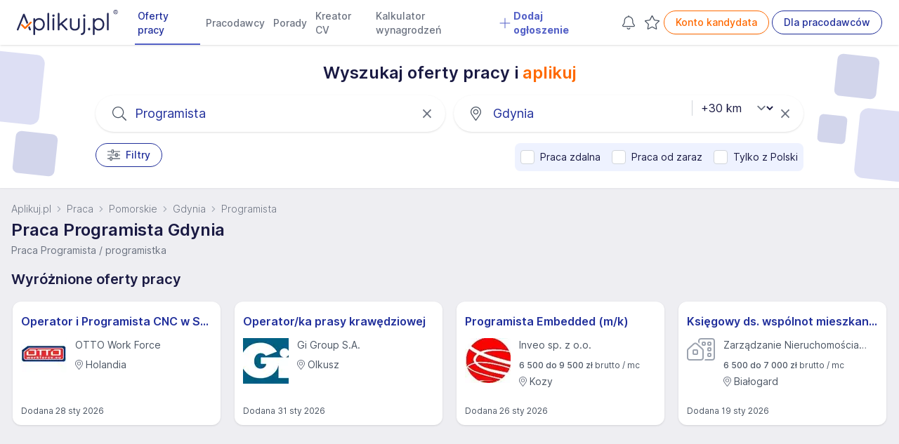

--- FILE ---
content_type: text/html; charset=UTF-8
request_url: https://www.aplikuj.pl/praca/gdynia/programista
body_size: 49772
content:
<!DOCTYPE html>
<html lang="pl-PL">
<head>
    <meta charset="utf-8">
        <title>Praca programista Gdynia - Aplikuj.pl</title>
        <meta name="viewport" content="width=device-width, initial-scale=1, maximum-scale=1, user-scalable=no, shrink-to-fit=no">
    <meta http-equiv="X-UA-Compatible" content="IE=edge">
        <meta name="description" content="Aktualne i sprawdzone oferty pracy na stanowisko programista w
            Publikujemy ponad 10 ofert pracy. Sprawdź najnowsze oferty i aplikuj.">
    
        
            <link rel="canonical" href="https://www.aplikuj.pl/praca/gdynia/programista">
    
                <meta name="robots" content="index,follow">
    
    <meta name="google-site-verification" content="cvhCtcKLsFymNxhic9-MXNWmKbiINfi5qTTbLhzcbHI" />
    <meta name="format-detection" content="telephone=yes">
    <meta name="apple-itunes-app" content="app-id=1477877286">
    <meta name="google-play-app" content="app-id=pl.aplikuj.mobile">
    <meta name="HandheldFriendly" content="true">
    <meta name="apple-mobile-web-app-title" content="Aplikuj.pl - oferty pracy">
    <meta name="apple-mobile-web-app-capable" content="yes">
    <meta name="mobile-web-app-capable" content="yes">
    <meta name="application-name" content="Aplikuj.pl - oferty pracy">
    <meta name="google-site-verification" content="PypLOWuPHYA2ZMCy7h01nBGLHMK3Y3bEVELSNkLgwaY">
    <link href="/build/favicons/favicon-16x16.532d85ae.ico" rel="shortcut icon" type="image/x-icon">
    <link href="/build/favicons/favicon-192x192.5a07269b.png" rel="icon" type="image/png" sizes="192x192">
    <link href="/build/favicons/favicon-192x192.5a07269b.png" rel="apple-touch-icon" type="image/png"
          sizes="192x192">
    <meta name="msapplication-TileImage" content="/build/favicons/favicon-192x192.5a07269b.png">
    <link rel="manifest" href="/build/manifest.json">
        <link rel="preconnect" href="https://www.googletagmanager.com">
    <link rel="preconnect" href="https://www.artfut.com">
        <link rel="preload" href="/build/fonts/Inter-roman.var.ba4caefc.woff2" as="font" type="font/woff2" crossorigin>
    <style> @font-face {
            font-family: "Inter var";
            font-weight: 100 900;
            font-display: swap;
            font-style: normal;
            font-named-instance: "Regular";
            src: url("/build/fonts/Inter-roman.var.ba4caefc.woff2") format("woff2");
        }
    </style>

                <meta property="og:title" content="Praca programista Gdynia - Aplikuj.pl">
                <meta property="og:description" content="Aktualne i sprawdzone oferty pracy na stanowisko programista w
            Publikujemy ponad 10 ofert pracy. Sprawdź najnowsze oferty i aplikuj.">
        <meta property="og:site_name" content="Aplikuj.pl">
    <meta property="og:locale" content="pl_PL">
    <meta property="og:image" content="/build/images/share.a94b4144.jpg">
    <meta property="og:image:width" content="1200">
    <meta property="og:image:height" content="630">
    
            <script src="/build/runtime.4d23dce5.js" defer></script><script src="/build/89.54612410.js" defer></script><script src="/build/js/main.10e5865a.js" defer></script>
    
        <script>
        window.lazyScriptsToLoad = window.lazyScriptsToLoad || [];
        window.lazyScriptsToLoad.push({
            id: 'admitad',
            url: 'https://www.artfut.com/static/tagtag.min.js?campaign_code=751029cb10',
            admitadFallback: true
          });
                    </script>
    
    
                <link rel="stylesheet" href="/build/css/main.d4dbfbab.css">
    
    <link rel="stylesheet" href="/build/css/search.c3d8ef03.css">
</head>
<body>
    <script>
      window.dataLayer = window.dataLayer || [];
          </script>
    <script defer>
      (function(w,d,s,l,i){w[l]=w[l]||[];w[l].push({'gtm.start':
          new Date().getTime(),event:'gtm.js'});var f=d.getElementsByTagName(s)[0],
        j=d.createElement(s),dl=l!='dataLayer'?'&l='+l:'';j.async=true;j.src=
        'https://www.googletagmanager.com/gtm.js?id='+i+dl;f.parentNode.insertBefore(j,f);
      })(window,document,'script','dataLayer','GTM-WVK5S78');
    </script>

    <script> const jsConfig = { env: 'prod', domain: 'aplikuj.pl', isMobile: false, apiUrl: '/ajax', searchFormInitData: { salary: 0, period: '', } };window.jsConfig = jsConfig;</script>

    <header
        id="page-header"
        x-data="pageHeader"
        x-breakpoint="setHeaderHeight"
        class="print:hidden"
    >
            
    
    
    
    
    
    
    <nav class="navbar" x-data="{'mobileMenu':false}">
        <div class="mx-auto px-4 lg:px-6">
            <div class="main-menu">
                <div class="flex">
                    <div class="flex-shrink-0 flex items-center">
                        
                        <a href="https://www.aplikuj.pl" title="Strona główna">
                            <img class="block h-[36px] w-auto" width="133" height="36" src="/build/logo/logo-blue.80d8c0e2.svg" alt="Aplikuj.pl">
                        </a>
                    </div>
                    <div class="hidden lg:ml-6 xl:flex lg:space-x-1 2xl:space-x-4">
                                <a href="https://www.aplikuj.pl/praca"
           class="nav-link active" title="">
                    
            <svg aria-hidden="true" focusable="false" data-prefix="fal" data-icon="angle-right" class="svg-inline--fa fa-angle-right text-gray-500 text-lg font-bold mr-1 xl:hidden" style="" role="img" xmlns="https://www.w3.org/2000/svg" viewBox="0 0 192 512"><path fill="currentColor" d="M166.9 264.5l-117.8 116c-4.7 4.7-12.3 4.7-17 0l-7.1-7.1c-4.7-4.7-4.7-12.3 0-17L127.3 256 25.1 155.6c-4.7-4.7-4.7-12.3 0-17l7.1-7.1c4.7-4.7 12.3-4.7 17 0l117.8 116c4.6 4.7 4.6 12.3-.1 17z"></path></svg>
    
 Oferty pracy
        </a>
        <a href="https://www.aplikuj.pl/pracodawcy-start" class="nav-link" title="">
                    
            <svg aria-hidden="true" focusable="false" data-prefix="fal" data-icon="angle-right" class="svg-inline--fa fa-angle-right text-gray-500 text-lg font-bold mr-1 xl:hidden" style="" role="img" xmlns="https://www.w3.org/2000/svg" viewBox="0 0 192 512"><path fill="currentColor" d="M166.9 264.5l-117.8 116c-4.7 4.7-12.3 4.7-17 0l-7.1-7.1c-4.7-4.7-4.7-12.3 0-17L127.3 256 25.1 155.6c-4.7-4.7-4.7-12.3 0-17l7.1-7.1c4.7-4.7 12.3-4.7 17 0l117.8 116c4.6 4.7 4.6 12.3-.1 17z"></path></svg>
    
 Pracodawcy
        </a>
        <a href="https://www.aplikuj.pl/porady" class="nav-link" title="">
                    
            <svg aria-hidden="true" focusable="false" data-prefix="fal" data-icon="angle-right" class="svg-inline--fa fa-angle-right text-gray-500 text-lg font-bold mr-1 xl:hidden" style="" role="img" xmlns="https://www.w3.org/2000/svg" viewBox="0 0 192 512"><path fill="currentColor" d="M166.9 264.5l-117.8 116c-4.7 4.7-12.3 4.7-17 0l-7.1-7.1c-4.7-4.7-4.7-12.3 0-17L127.3 256 25.1 155.6c-4.7-4.7-4.7-12.3 0-17l7.1-7.1c4.7-4.7 12.3-4.7 17 0l117.8 116c4.6 4.7 4.6 12.3-.1 17z"></path></svg>
    
 Porady
        </a>
        <a href="https://www.aplikuj.pl/cv/" class="nav-link" title="">
                    
            <svg aria-hidden="true" focusable="false" data-prefix="fal" data-icon="angle-right" class="svg-inline--fa fa-angle-right text-gray-500 text-lg font-bold mr-1 xl:hidden" style="" role="img" xmlns="https://www.w3.org/2000/svg" viewBox="0 0 192 512"><path fill="currentColor" d="M166.9 264.5l-117.8 116c-4.7 4.7-12.3 4.7-17 0l-7.1-7.1c-4.7-4.7-4.7-12.3 0-17L127.3 256 25.1 155.6c-4.7-4.7-4.7-12.3 0-17l7.1-7.1c4.7-4.7 12.3-4.7 17 0l117.8 116c4.6 4.7 4.6 12.3-.1 17z"></path></svg>
    
 Kreator CV
        </a>
        <a href="https://www.aplikuj.pl/kalkulator-wynagrodzen" class="nav-link" title="">
                    
            <svg aria-hidden="true" focusable="false" data-prefix="fal" data-icon="angle-right" class="svg-inline--fa fa-angle-right text-gray-500 text-lg font-bold mr-1 xl:hidden" style="" role="img" xmlns="https://www.w3.org/2000/svg" viewBox="0 0 192 512"><path fill="currentColor" d="M166.9 264.5l-117.8 116c-4.7 4.7-12.3 4.7-17 0l-7.1-7.1c-4.7-4.7-4.7-12.3 0-17L127.3 256 25.1 155.6c-4.7-4.7-4.7-12.3 0-17l7.1-7.1c4.7-4.7 12.3-4.7 17 0l117.8 116c4.6 4.7 4.6 12.3-.1 17z"></path></svg>
    
 Kalkulator wynagrodzeń
        </a>
                    <a href="https://www.aplikuj.pl/dla-pracodawcow" class="nav-link special" title="">
                        
            <svg xmlns="https://www.w3.org/2000/svg" viewBox="0 0 448 512" class="svg-inline--fa fa-angle-down text-primary-light text-lg font-bold mr-1" style=""><path fill="currentColor" d="M432 256C432 264.8 424.8 272 416 272h-176V448c0 8.844-7.156 16.01-16 16.01S208 456.8 208 448V272H32c-8.844 0-16-7.15-16-15.99C16 247.2 23.16 240 32 240h176V64c0-8.844 7.156-15.99 16-15.99S240 55.16 240 64v176H416C424.8 240 432 247.2 432 256z"/></svg>    
 Dodaj ogłoszenie
            </a>
            
                    </div>
                </div>
                <div class="hidden xl:ml-6 xl:flex xl:items-center lg:space-x-1 2xl:space-x-4">
                                                                <div class="w-7 h-8 text-center">
                <a
                    x-data="observedCounter"
                    href="https://www.aplikuj.pl/kandydat/praca-alert"
                    class="hidden md:block p-1 text-gray-400 hover:text-gray-500 fade relative"
                    rel="nofollow"
                >
                            
            <svg xmlns="https://www.w3.org/2000/svg" class="svg-inline--fa  text-gray-600 fa-lg" style="" viewBox="0 0 448 512"><path fill="currentColor" d="M207.1 16C207.1 7.164 215.2 0 223.1 0C232.8 0 240 7.164 240 16V32.79C320.9 40.82 384 109 384 192V221.1C384 264.8 401.4 306.7 432.3 337.7L435 340.4C443.3 348.7 448 359.1 448 371.7C448 396.2 428.2 416 403.7 416H44.28C19.83 416 0 396.2 0 371.7C0 359.1 4.666 348.7 12.97 340.4L15.72 337.7C46.63 306.7 64 264.8 64 221.1V192C64 109 127.1 40.82 208 32.79L207.1 16zM223.1 64C153.3 64 95.1 121.3 95.1 192V221.1C95.1 273.3 75.26 323.4 38.35 360.3L35.6 363C33.29 365.3 31.1 368.5 31.1 371.7C31.1 378.5 37.5 384 44.28 384H403.7C410.5 384 416 378.5 416 371.7C416 368.5 414.7 365.3 412.4 363L409.7 360.3C372.7 323.4 352 273.3 352 221.1V192C352 121.3 294.7 64 223.1 64H223.1zM223.1 480C237.9 480 249.8 471.1 254.2 458.7C257.1 450.3 266.3 445.1 274.6 448.9C282.9 451.9 287.3 461 284.4 469.3C275.6 494.2 251.9 512 223.1 512C196.1 512 172.4 494.2 163.6 469.3C160.7 461 165.1 451.9 173.4 448.9C181.7 445.1 190.9 450.3 193.8 458.7C198.2 471.1 210.1 480 223.1 480z"/></svg>    

                    <template x-if="jobAlertCount() > 0">
                        <span
                            x-text="jobAlertCount()"
                            class="absolute -top-3 -right-2 badge badge-primary badge-sm">
                        </span>
                    </template>
                </a>
            </div>
            
                                            <div class="w-7 h-8 text-center">
                <a
                    x-data="observedCounter"
                    href="https://www.aplikuj.pl/obserwowane/oferty"
                    class="hidden md:block p-1 text-gray-400 hover:text-gray-500 fade relative"
                    rel="nofollow"
                >
                            
            <svg xmlns="https://www.w3.org/2000/svg" class="svg-inline--fa  text-gray-600 fa-lg" style="" viewBox="0 0 576 512"><path fill="currentColor" d="M287.9 435.9L150.1 509.1C142.9 513.4 133.1 512.7 125.6 507.4C118.2 502.1 114.5 492.9 115.1 483.9L142.2 328.4L31.11 218.2C24.65 211.9 22.36 202.4 25.2 193.7C28.03 185.1 35.5 178.8 44.49 177.5L197.7 154.8L266.3 13.52C270.4 5.249 278.7 0 287.9 0C297.1 0 305.5 5.25 309.5 13.52L378.1 154.8L531.4 177.5C540.4 178.8 547.8 185.1 550.7 193.7C553.5 202.4 551.2 211.9 544.8 218.2L433.6 328.4L459.9 483.9C461.4 492.9 457.7 502.1 450.2 507.4C442.8 512.7 432.1 513.4 424.9 509.1L287.9 435.9zM226.5 168.8C221.9 178.3 212.9 184.9 202.4 186.5L64.99 206.8L164.8 305.6C172.1 312.9 175.5 323.4 173.8 333.7L150.2 473.2L272.8 407.7C282.3 402.6 293.6 402.6 303 407.7L425.6 473.2L402.1 333.7C400.3 323.4 403.7 312.9 411.1 305.6L510.9 206.8L373.4 186.5C362.1 184.9 353.1 178.3 349.3 168.8L287.9 42.32L226.5 168.8z"/></svg>
    

                    <template x-if="offerCount() > 0">
                        <span
                            x-text="offerCount()"
                            class="absolute -top-3 -right-2 badge badge-primary badge-sm">
                        </span>
                    </template>
                </a>
            </div>
            
                                                            <a href="https://www.aplikuj.pl/kandydat/logowanie" class="btn btn-outline-brand whitespace-nowrap" title="" rel="nofollow">
            Konto kandydata
        </a>
        <a href="https://www.aplikuj.pl/dla-pracodawcow" class="btn btn-outline-primary whitespace-nowrap" title="">
            Dla pracodawców
        </a>
    
                                                            </div>
                <div class="xl:hidden flex items-center justify-center">
                    <button
                        @click.prevent="mobileMenu = !mobileMenu"
                        type="button"
                        class="inline-flex items-center justify-center  text-gray-600 focus:outline-none focus:ring-0 border border-solid border-gray-400 rounded-full hover:bg-gray-50 py-1.5 xl:py-0 pr-4 pl-4 xl:pl-0 xl:pr-1 my-2 sm:my-3"
                        aria-controls="mobile-menu" aria-expanded="false"
                    >
                                
            <svg xmlns="https://www.w3.org/2000/svg" viewBox="0 0 448 512" class="svg-inline--fa  fa-lg text-gray-500 mr-2" style=""><path fill="currentColor" d="M0 88C0 74.75 10.75 64 24 64H424C437.3 64 448 74.75 448 88C448 101.3 437.3 112 424 112H24C10.75 112 0 101.3 0 88zM0 248C0 234.7 10.75 224 24 224H424C437.3 224 448 234.7 448 248C448 261.3 437.3 272 424 272H24C10.75 272 0 261.3 0 248zM424 432H24C10.75 432 0 421.3 0 408C0 394.7 10.75 384 24 384H424C437.3 384 448 394.7 448 408C448 421.3 437.3 432 424 432z"/></svg>    

                        Menu
                    </button>
                </div>
            </div>
        </div>

        <div
            x-cloak
            x-show="mobileMenu"
            x-transition:enter="transition ease-out duration-200"
            x-transition:enter-start="opacity-0 scale-95"
            x-transition:enter-end="opacity-100 scale-100"
            x-transition:leave="duration-100 ease-in"
            x-transition:leave-start="opacity-100 scale-y-100"
            x-transition:leave-end="opacity-0 scale-95"
            class="mobile-menu h-screen bg-white fixed top-0 inset-x-0 p-1 transition transform origin-top-right xl:hidden"
            id="mobile-menu"
        >
            <div class="divide-y-2">
                <div class="py-1 space-y-1">
                    <div class="flex items-center justify-between px-5 border-b-2 border-gray-200">
                        <div>
                            <img class="h-8 w-auto" width="32" height="32" src="/build/favicons/favicon-32x32.5fce8ec3.png" alt="Aplikuj.pl">
                        </div>
                        <div class="-mr-2">
                            <button
                                @click.prevent="mobileMenu = !mobileMenu"
                                type="button"
                                class="bg-white rounded-md p-2 inline-flex items-center justify-center text-gray-400 hover:text-gray-500 hover:bg-gray-100 focus:outline-none focus:ring-0"
                            >
                                        
            <svg aria-hidden="true" focusable="false" data-prefix="fal" data-icon="times" class="svg-inline--fa fa-times fa-2x text-gray-500" style="" role="img" xmlns="https://www.w3.org/2000/svg" viewBox="0 0 320 512"><path fill="currentColor" d="M193.94 256L296.5 153.44l21.15-21.15c3.12-3.12 3.12-8.19 0-11.31l-22.63-22.63c-3.12-3.12-8.19-3.12-11.31 0L160 222.06 36.29 98.34c-3.12-3.12-8.19-3.12-11.31 0L2.34 120.97c-3.12 3.12-3.12 8.19 0 11.31L126.06 256 2.34 379.71c-3.12 3.12-3.12 8.19 0 11.31l22.63 22.63c3.12 3.12 8.19 3.12 11.31 0L160 289.94 262.56 392.5l21.15 21.15c3.12 3.12 8.19 3.12 11.31 0l22.63-22.63c3.12-3.12 3.12-8.19 0-11.31L193.94 256z"></path></svg>    

                            </button>
                        </div>
                    </div>
                            <a href="https://www.aplikuj.pl/praca"
           class="nav-link active" title="">
                    
            <svg aria-hidden="true" focusable="false" data-prefix="fal" data-icon="angle-right" class="svg-inline--fa fa-angle-right text-gray-500 text-lg font-bold mr-1 xl:hidden" style="" role="img" xmlns="https://www.w3.org/2000/svg" viewBox="0 0 192 512"><path fill="currentColor" d="M166.9 264.5l-117.8 116c-4.7 4.7-12.3 4.7-17 0l-7.1-7.1c-4.7-4.7-4.7-12.3 0-17L127.3 256 25.1 155.6c-4.7-4.7-4.7-12.3 0-17l7.1-7.1c4.7-4.7 12.3-4.7 17 0l117.8 116c4.6 4.7 4.6 12.3-.1 17z"></path></svg>
    
 Oferty pracy
        </a>
        <a href="https://www.aplikuj.pl/pracodawcy-start" class="nav-link" title="">
                    
            <svg aria-hidden="true" focusable="false" data-prefix="fal" data-icon="angle-right" class="svg-inline--fa fa-angle-right text-gray-500 text-lg font-bold mr-1 xl:hidden" style="" role="img" xmlns="https://www.w3.org/2000/svg" viewBox="0 0 192 512"><path fill="currentColor" d="M166.9 264.5l-117.8 116c-4.7 4.7-12.3 4.7-17 0l-7.1-7.1c-4.7-4.7-4.7-12.3 0-17L127.3 256 25.1 155.6c-4.7-4.7-4.7-12.3 0-17l7.1-7.1c4.7-4.7 12.3-4.7 17 0l117.8 116c4.6 4.7 4.6 12.3-.1 17z"></path></svg>
    
 Pracodawcy
        </a>
        <a href="https://www.aplikuj.pl/porady" class="nav-link" title="">
                    
            <svg aria-hidden="true" focusable="false" data-prefix="fal" data-icon="angle-right" class="svg-inline--fa fa-angle-right text-gray-500 text-lg font-bold mr-1 xl:hidden" style="" role="img" xmlns="https://www.w3.org/2000/svg" viewBox="0 0 192 512"><path fill="currentColor" d="M166.9 264.5l-117.8 116c-4.7 4.7-12.3 4.7-17 0l-7.1-7.1c-4.7-4.7-4.7-12.3 0-17L127.3 256 25.1 155.6c-4.7-4.7-4.7-12.3 0-17l7.1-7.1c4.7-4.7 12.3-4.7 17 0l117.8 116c4.6 4.7 4.6 12.3-.1 17z"></path></svg>
    
 Porady
        </a>
        <a href="https://www.aplikuj.pl/cv/" class="nav-link" title="">
                    
            <svg aria-hidden="true" focusable="false" data-prefix="fal" data-icon="angle-right" class="svg-inline--fa fa-angle-right text-gray-500 text-lg font-bold mr-1 xl:hidden" style="" role="img" xmlns="https://www.w3.org/2000/svg" viewBox="0 0 192 512"><path fill="currentColor" d="M166.9 264.5l-117.8 116c-4.7 4.7-12.3 4.7-17 0l-7.1-7.1c-4.7-4.7-4.7-12.3 0-17L127.3 256 25.1 155.6c-4.7-4.7-4.7-12.3 0-17l7.1-7.1c4.7-4.7 12.3-4.7 17 0l117.8 116c4.6 4.7 4.6 12.3-.1 17z"></path></svg>
    
 Kreator CV
        </a>
        <a href="https://www.aplikuj.pl/kalkulator-wynagrodzen" class="nav-link" title="">
                    
            <svg aria-hidden="true" focusable="false" data-prefix="fal" data-icon="angle-right" class="svg-inline--fa fa-angle-right text-gray-500 text-lg font-bold mr-1 xl:hidden" style="" role="img" xmlns="https://www.w3.org/2000/svg" viewBox="0 0 192 512"><path fill="currentColor" d="M166.9 264.5l-117.8 116c-4.7 4.7-12.3 4.7-17 0l-7.1-7.1c-4.7-4.7-4.7-12.3 0-17L127.3 256 25.1 155.6c-4.7-4.7-4.7-12.3 0-17l7.1-7.1c4.7-4.7 12.3-4.7 17 0l117.8 116c4.6 4.7 4.6 12.3-.1 17z"></path></svg>
    
 Kalkulator wynagrodzeń
        </a>
                    <a href="https://www.aplikuj.pl/dla-pracodawcow" class="nav-link special" title="">
                        
            <svg xmlns="https://www.w3.org/2000/svg" viewBox="0 0 448 512" class="svg-inline--fa fa-angle-down text-primary-light text-lg font-bold mr-1" style=""><path fill="currentColor" d="M432 256C432 264.8 424.8 272 416 272h-176V448c0 8.844-7.156 16.01-16 16.01S208 456.8 208 448V272H32c-8.844 0-16-7.15-16-15.99C16 247.2 23.16 240 32 240h176V64c0-8.844 7.156-15.99 16-15.99S240 55.16 240 64v176H416C424.8 240 432 247.2 432 256z"/></svg>    
 Dodaj ogłoszenie
            </a>
            
                </div>
                <div class="py-2">
                                                                        <div class="py-2 flex justify-around">
                                        <a href="https://www.aplikuj.pl/kandydat/logowanie" class="btn btn-outline-brand whitespace-nowrap" title="" rel="nofollow">
            Konto kandydata
        </a>
        <a href="https://www.aplikuj.pl/dla-pracodawcow" class="btn btn-outline-primary whitespace-nowrap" title="">
            Dla pracodawców
        </a>
    
                            </div>
                                                            </div>
            </div>
        </div>

            </nav>

            </header>

    <main id="page-content">
                            <section class="bg-white shadow-sm py-6 relative xl:overflow-hidden">
        <div class="hidden xl:block absolute size-16 top-[10px] left-[-40px] w-[100px] h-[100px] rounded-xl rotate-6 bg-primary-light opacity-20"></div>
        <div class="hidden xl:block absolute size-16 top-[125px] left-[20px] w-[60px] h-[60px] rounded-lg rotate-6 bg-primary opacity-20"></div>
        <div class="hidden xl:block absolute size-16 top-[15px] right-[30px] w-[60px] h-[60px] rounded-lg rotate-6 bg-primary opacity-20"></div>
        <div class="hidden xl:block absolute size-16 bottom-[10px] right-[-40px] w-[100px] h-[100px] rounded-xl rotate-6 bg-primary-light opacity-20"></div>
        <div class="hidden xl:block absolute size-16 top-[100px] right-[75px] w-[40px] h-[40px] rounded-md rotate-6 bg-primary opacity-20"></div>

        <div class="container max-w-7xl mx-auto">
            

<form name="search_offer" method="get" action="/search" novalidate="novalidate" id="search-form" class="" x-data="searchForm">
<div
     @keyup.enter.prevent="submitSearchForm"
     x-init="
        fieldSelected.category = 0;
        fieldSelected.employmentType = 0;
        fieldSelected.employmentLevel = 0;
        fieldSelected.positionLevel = 0;
        fieldSelected.remoteWork = 0;
        fieldSelected.hybridWork = 0;
        fieldSelected.mobileWork = 0;
        fieldSelected.fullOfficeWork = 0;
        fieldSelected.onlineRecruitment = 0;
        fieldSelected.period = 0;
        fieldSelected.salary = 0;
        fieldSelected.ukraine = 0;
        fieldSelected.workImmediately = 0;
        fieldSelected.inexperience = 0;
        fieldSelected.only_pl = 0;
    "
>
                    
    <div class="max-w-5xl mx-auto px-2">
                    <div class="flex justify-center pb-4">
                <h2 class="font-semibold">Wyszukaj oferty pracy i&nbsp;<span class="text-brand">aplikuj</span></h2>
            </div>
        
        <div class="flex flex-col sm:flex-row sm:justify-between">
            <div class="relative mb-3 sm:mb-0 sm:mr-1 sm:w-1/2">
                <div class="absolute inset-y-0 left-0 pl-4 sm:pl-6 flex items-center pointer-events-none">
                            
            <svg aria-hidden="true" focusable="false" data-prefix="fal" data-icon="search" class="svg-inline--fa fa-search fa-lg text-gray-600" style="" role="img" xmlns="https://www.w3.org/2000/svg" viewBox="0 0 512 512"><path fill="currentColor" d="M508.5 481.6l-129-129c-2.3-2.3-5.3-3.5-8.5-3.5h-10.3C395 312 416 262.5 416 208 416 93.1 322.9 0 208 0S0 93.1 0 208s93.1 208 208 208c54.5 0 104-21 141.1-55.2V371c0 3.2 1.3 6.2 3.5 8.5l129 129c4.7 4.7 12.3 4.7 17 0l9.9-9.9c4.7-4.7 4.7-12.3 0-17zM208 384c-97.3 0-176-78.7-176-176S110.7 32 208 32s176 78.7 176 176-78.7 176-176 176z"></path></svg>    

                </div>

                
                <input
                    @click="keywordHandleClick;"
                    type="text"
                    placeholder="Programista"
                    class="w-full bg-white pl-12 sm:pl-14 pr-10 py-3 rounded-full border-gray-400 placeholder-gray-500
        sm:text-lg sm:shadow sm:hover:shadow-md sm:hover:border-gray-300
        focus:outline-none focus:ring-0 focus:border-gray-200 fade placeholder-primary"
                    readonly
                >

                                    <div class="absolute inset-y-0 right-2 flex items-center">
                        <a href="javascript:;" class="text-gray-500 pr-3" @click.prevent="resetKeyword">
                                    
            <svg aria-hidden="true" focusable="false" data-prefix="fal" data-icon="times" class="svg-inline--fa fa-times fa-lg" style="" role="img" xmlns="https://www.w3.org/2000/svg" viewBox="0 0 320 512"><path fill="currentColor" d="M193.94 256L296.5 153.44l21.15-21.15c3.12-3.12 3.12-8.19 0-11.31l-22.63-22.63c-3.12-3.12-8.19-3.12-11.31 0L160 222.06 36.29 98.34c-3.12-3.12-8.19-3.12-11.31 0L2.34 120.97c-3.12 3.12-3.12 8.19 0 11.31L126.06 256 2.34 379.71c-3.12 3.12-3.12 8.19 0 11.31l22.63 22.63c3.12 3.12 8.19 3.12 11.31 0L160 289.94 262.56 392.5l21.15 21.15c3.12 3.12 8.19 3.12 11.31 0l22.63-22.63c3.12-3.12 3.12-8.19 0-11.31L193.94 256z"></path></svg>    

                        </a>
                    </div>
                            </div>

            <div class="relative sm:ml-2 sm:w-1/2">
                <div class="absolute inset-y-0 left-0 pl-4 sm:pl-6 flex items-center pointer-events-none">
                            
            <svg aria-hidden="true" focusable="false" data-prefix="fal" data-icon="map-marker-alt" class="svg-inline--fa fa-map-marker-alt fa-lg text-gray-600" style="" role="img" xmlns="https://www.w3.org/2000/svg" viewBox="0 0 384 512"><path fill="currentColor" d="M192 96c-52.935 0-96 43.065-96 96s43.065 96 96 96 96-43.065 96-96-43.065-96-96-96zm0 160c-35.29 0-64-28.71-64-64s28.71-64 64-64 64 28.71 64 64-28.71 64-64 64zm0-256C85.961 0 0 85.961 0 192c0 77.413 26.97 99.031 172.268 309.67 9.534 13.772 29.929 13.774 39.465 0C357.03 291.031 384 269.413 384 192 384 85.961 298.039 0 192 0zm0 473.931C52.705 272.488 32 256.494 32 192c0-42.738 16.643-82.917 46.863-113.137S149.262 32 192 32s82.917 16.643 113.137 46.863S352 149.262 352 192c0 64.49-20.692 80.47-160 281.931z"></path></svg>    

                </div>

                <input
                    @click="locationHandleClick"
                    type="text"
                    placeholder="Gdynia"
                    class="w-full bg-white pl-12 sm:pl-14 pr-10 py-3 rounded-full border-gray-400 placeholder-gray-500
        sm:text-lg sm:shadow sm:hover:shadow-md sm:hover:border-gray-300
        focus:outline-none focus:ring-0 focus:border-gray-200 fade placeholder-primary"
                    readonly
                >

                                    <div class="absolute inset-y-0 right-2 flex items-center">
                        <a href="javascript:;" class="text-gray-500 pr-3" @click.prevent="resetLocation">
                                    
            <svg aria-hidden="true" focusable="false" data-prefix="fal" data-icon="times" class="svg-inline--fa fa-times fa-lg" style="" role="img" xmlns="https://www.w3.org/2000/svg" viewBox="0 0 320 512"><path fill="currentColor" d="M193.94 256L296.5 153.44l21.15-21.15c3.12-3.12 3.12-8.19 0-11.31l-22.63-22.63c-3.12-3.12-8.19-3.12-11.31 0L160 222.06 36.29 98.34c-3.12-3.12-8.19-3.12-11.31 0L2.34 120.97c-3.12 3.12-3.12 8.19 0 11.31L126.06 256 2.34 379.71c-3.12 3.12-3.12 8.19 0 11.31l22.63 22.63c3.12 3.12 8.19 3.12 11.31 0L160 289.94 262.56 392.5l21.15 21.15c3.12 3.12 8.19 3.12 11.31 0l22.63-22.63c3.12-3.12 3.12-8.19 0-11.31L193.94 256z"></path></svg>    

                        </a>
                    </div>
                            </div>

                                            <div class="relative search-form-distance-select-wrapper">
                        
    <select
        x-init="distanceWatcher;  distance = '30'"
        x-model="distance"
        :disabled="location == '' || distanceDisabled"
        :class="{ 'text-gray-300': location == '' || distanceDisabled}"
        @change="$nextTick(() =&gt; { submitFormBtnHandleClick() })"        id="search_offer_distance"
        name="search_offer[distance]"
        class="search-form-distance-select block absolute text-base bg-white  pl-2 lg:pl-4 pr-7 lg:pr-8 focus:outline-none focus:ring-0 cursor-pointer"
    >
                    <option
                value="0"
                
            >
                +0 km
            </option>
                    <option
                value="5"
                
            >
                +5 km
            </option>
                    <option
                value="10"
                
            >
                +10 km
            </option>
                    <option
                value="15"
                
            >
                +15 km
            </option>
                    <option
                value="30"
                selected
            >
                +30 km
            </option>
                    <option
                value="50"
                
            >
                +50 km
            </option>
            </select>


                </div>
                    </div><div class="sm:flex justify-between items-start mt-4">
            <div class="sm:flex sm:items-start">
                <a
                    href="javascript:;"
                    class="btn btn-outline-primary"
                    @click="filtersHandleClick;"
                >
                            
            <svg aria-hidden="true" focusable="false" data-prefix="fal" data-icon="sliders-h" class="svg-inline--fa fa-sliders-h fa-lg mr-2 text-gray-600" role="img" xmlns="https://www.w3.org/2000/svg" viewBox="0 0 512 512"><path fill="currentColor" d="M504 384H192v-40c0-13.3-10.7-24-24-24h-48c-13.3 0-24 10.7-24 24v40H8c-4.4 0-8 3.6-8 8v16c0 4.4 3.6 8 8 8h88v40c0 13.3 10.7 24 24 24h48c13.3 0 24-10.7 24-24v-40h312c4.4 0 8-3.6 8-8v-16c0-4.4-3.6-8-8-8zm-344 64h-32v-96h32v96zM504 96H256V56c0-13.3-10.7-24-24-24h-48c-13.3 0-24 10.7-24 24v40H8c-4.4 0-8 3.6-8 8v16c0 4.4 3.6 8 8 8h152v40c0 13.3 10.7 24 24 24h48c13.3 0 24-10.7 24-24v-40h248c4.4 0 8-3.6 8-8v-16c0-4.4-3.6-8-8-8zm-280 64h-32V64h32v96zm280 80h-88v-40c0-13.3-10.7-24-24-24h-48c-13.3 0-24 10.7-24 24v40H8c-4.4 0-8 3.6-8 8v16c0 4.4 3.6 8 8 8h312v40c0 13.3 10.7 24 24 24h48c13.3 0 24-10.7 24-24v-40h88c4.4 0 8-3.6 8-8v-16c0-4.4-3.6-8-8-8zm-120 64h-32v-96h32v96z"></path></svg>    

                    Filtry
                                </a>

                            


                        </div>

                    <div class="py-2 mt-4 rounded-lg flex flex-wrap sm:flex-nowrap items-center bg-indigo-50 sm:mt-0">
                <div class="px-2 py-0.5 whitespace-nowrap">

<label class="relative flex items-center cursor-pointer text-sm">
    <input
        type="checkbox"
        id="promoted_filter_2"
        name="_"
        value="1"
                class="form-check-input cursor-pointer js-search-form-filter"
        data-filter-key="_"
        x-model="filtersSelected.remote_work"
         @click.debounce.200ms="select($event, 'listing')"             @click.preventdefault="$nextTick(() =&gt; { submitFormBtnHandleClick() });"
        
    >

    <span class="ml-2">
        Praca zdalna
        
    </span>
</label>

</div>

<div class="px-2 py-0.5 whitespace-nowrap">
    
<label class="relative flex items-center cursor-pointer text-sm">
    <input
        type="checkbox"
        id="promoted_filter_1"
        name="_"
        value="1"
                class="form-check-input cursor-pointer js-search-form-filter"
        data-filter-key="_"
        x-model="filtersSelected.work_immediately"
         @click.debounce.200ms="select($event, 'listing')"             @click.preventdefault="$nextTick(() =&gt; { submitFormBtnHandleClick() });"
        
    >

    <span class="ml-2">
        Praca od zaraz
        
    </span>
</label>

</div>

<div class="px-2 py-0.5 whitespace-nowrap mt-2 sm:mt-0">
    
<label class="relative flex items-center cursor-pointer text-sm">
    <input
        type="checkbox"
        id="promoted_filter_3"
        name="_"
        value="1"
                class="form-check-input cursor-pointer js-search-form-filter"
        data-filter-key="_"
        x-model="filtersSelected.only_pl"
         @click.debounce.200ms="select($event, 'listing')"             @click.preventdefault="$nextTick(() =&gt; { submitFormBtnHandleClick() });"
        
    >

    <span class="ml-2">
        Tylko z Polski
        
    </span>
</label>

</div>
            </div>
        
        </div></div>

            
        
    
    <div
        x-cloak
        x-show="openLocationModal"
        @keydown.escape.prevent.stop="locationHandleClick"
        role="dialog"
        aria-modal="true"
        class="modal"
    >
        <div x-show="openLocationModal" x-transition.opacity class="modal-overlay"></div>
        <div
            x-show="openLocationModal"
            x-transition
            @click="locationHandleClick"
            class="modal-dialog"
        >
            <div
                @click.stop
                x-trap.noscroll.inert="openLocationModal"
                class="modal-wrapper xl:max-h-screen-80"
            >
                <div class="modal-header">
                    <div class="flex sm:justify-between h-14 xl:h-12 items-center">
                        <div class="block xl:hidden align-middle">
                            <button
                                type="button"
                                class="rounded-md text-gray-500 focus:outline-none focus:ring-0 mt-0.5 px-4"
                                @click="closeHandleClick('location')"
                            >
                                <span class="sr-only">Zamknij</span>
                                        
            <svg aria-hidden="true" focusable="false" data-prefix="far" data-icon="arrow-left" class="svg-inline--fa fa-arrow-left fa-lg" role="img" xmlns="https://www.w3.org/2000/svg" viewBox="0 0 448 512"><path fill="currentColor" d="M229.9 473.899l19.799-19.799c4.686-4.686 4.686-12.284 0-16.971L94.569 282H436c6.627 0 12-5.373 12-12v-28c0-6.627-5.373-12-12-12H94.569l155.13-155.13c4.686-4.686 4.686-12.284 0-16.971L229.9 38.101c-4.686-4.686-12.284-4.686-16.971 0L3.515 247.515c-4.686 4.686-4.686 12.284 0 16.971L212.929 473.9c4.686 4.686 12.284 4.686 16.971-.001z"></path></svg>
    

                            </button>
                        </div>
                        <div class="flex flex-row items-center justify-between w-full mr-2 sm:mr-6">
                            <h3 class="font-medium">Lokalizacja</h3>
                            <button
                                @click.prevent="searchTypeSwitch('keyword')"
                                class="hidden inline-flex items-center xl:block ml-8 btn btn-outline-primary"
                            >
                                Wybierz zawód
                            </button>
                        </div>

                        <div class="hidden xl:block">
                            <button
                                type="button"
                                class="rounded-md text-gray-500 hover:text-gray-400 px-2 focus:outline-none focus:ring-0"
                                @click="closeHandleClick('location')"
                            >
                                <span class="sr-only">Zamknij</span>
                                        
            <svg aria-hidden="true" focusable="false" data-prefix="fal" data-icon="times" class="svg-inline--fa fa-times fa-2x" style="" role="img" xmlns="https://www.w3.org/2000/svg" viewBox="0 0 320 512"><path fill="currentColor" d="M193.94 256L296.5 153.44l21.15-21.15c3.12-3.12 3.12-8.19 0-11.31l-22.63-22.63c-3.12-3.12-8.19-3.12-11.31 0L160 222.06 36.29 98.34c-3.12-3.12-8.19-3.12-11.31 0L2.34 120.97c-3.12 3.12-3.12 8.19 0 11.31L126.06 256 2.34 379.71c-3.12 3.12-3.12 8.19 0 11.31l22.63 22.63c3.12 3.12 8.19 3.12 11.31 0L160 289.94 262.56 392.5l21.15 21.15c3.12 3.12 8.19 3.12 11.31 0l22.63-22.63c3.12-3.12 3.12-8.19 0-11.31L193.94 256z"></path></svg>    

                            </button>
                        </div>
                    </div>
                </div>

                <div class="modal-content !overflow-y-hidden">
                    <div class="relative">
                        <div
                            x-cloak
                            x-ref="autocompleteLocation"
                            x-init="autocompleteLocationInit; locationInput = 'Gdzie?'"
                            id="autocompleteLocation"
                        ></div>
                    </div>

                    <input
                        x-init="location = 'gdynia';"
                        x-model="location"
                        type="hidden"
                        id="search_offer_location"
                        name="search_offer[location]"
                        value="gdynia"
                        class="hidden"
                    >

                    <div class="modal-dynamic-content">
                        <div x-show="!isOpenLocationAutocompletePanel && !noResultsLocation">
                            <section x-show="locationRecentSearch.length" class="aa-Source search-suggestion">
                                <div class="aa-SourceHeader">
                                    <div>
                                        <span class="aa-SourceHeaderTitle">Ostatnie wyszukiwania</span>
                                        <div class="aa-SourceHeaderLine !mt-1"></div>
                                    </div>
                                </div>
                                <ul class="aa-List" role="listbox">
                                    <template x-for="(locationItem, index) in locationRecentSearch" :key="index">
                                        <li class="aa-Item" role="option"  @click.prevent="locationSelect(locationItem)">
                                                    
            <svg aria-hidden="true" focusable="false" data-prefix="fal" data-icon="history" class="svg-inline--fa fa-history fa-lg mr-3 text-gray-300" style="" role="img" xmlns="https://www.w3.org/2000/svg" viewBox="0 0 512 512"><path fill="currentColor" d="M20 24h10c6.627 0 12 5.373 12 12v94.625C85.196 57.047 165.239 7.715 256.793 8.001 393.18 8.428 504.213 120.009 504 256.396 503.786 393.181 392.834 504 256 504c-63.926 0-122.202-24.187-166.178-63.908-5.113-4.618-5.354-12.561-.482-17.433l7.069-7.069c4.503-4.503 11.749-4.714 16.482-.454C150.782 449.238 200.935 470 256 470c117.744 0 214-95.331 214-214 0-117.744-95.331-214-214-214-82.862 0-154.737 47.077-190.289 116H164c6.627 0 12 5.373 12 12v10c0 6.627-5.373 12-12 12H20c-6.627 0-12-5.373-12-12V36c0-6.627 5.373-12 12-12zm321.647 315.235l4.706-6.47c3.898-5.36 2.713-12.865-2.647-16.763L272 263.853V116c0-6.627-5.373-12-12-12h-8c-6.627 0-12 5.373-12 12v164.147l84.884 61.734c5.36 3.899 12.865 2.714 16.763-2.646z"></path></svg>
    

                                            <span x-text="locationItem.name"></span>
                                        </li>
                                    </template>
                                </ul>
                            </section>

                            <section class="aa-Source search-suggestion">
                                <div class="aa-SourceHeader">
                                    <div>
                                        <span class="aa-SourceHeaderTitle">Popularne</span>
                                        <div class="aa-SourceHeaderLine !mt-1"></div>
                                    </div>
                                </div>
                                <ul class="aa-List" role="listbox">
                                                                            <li class="aa-Item" role="option" @click.prevent="locationRecentSelect('Warszawa', 'warszawa')">
                                                    
            <svg aria-hidden="true" focusable="false" data-prefix="fal" data-icon="search" class="svg-inline--fa fa-search fa-lg mr-3 text-gray-300" style="" role="img" xmlns="https://www.w3.org/2000/svg" viewBox="0 0 512 512"><path fill="currentColor" d="M508.5 481.6l-129-129c-2.3-2.3-5.3-3.5-8.5-3.5h-10.3C395 312 416 262.5 416 208 416 93.1 322.9 0 208 0S0 93.1 0 208s93.1 208 208 208c54.5 0 104-21 141.1-55.2V371c0 3.2 1.3 6.2 3.5 8.5l129 129c4.7 4.7 12.3 4.7 17 0l9.9-9.9c4.7-4.7 4.7-12.3 0-17zM208 384c-97.3 0-176-78.7-176-176S110.7 32 208 32s176 78.7 176 176-78.7 176-176 176z"></path></svg>    

                                            Warszawa
                                        </li>
                                                                            <li class="aa-Item" role="option" @click.prevent="locationRecentSelect('Bielsko-Biała', 'bielsko-biala')">
                                                    
            <svg aria-hidden="true" focusable="false" data-prefix="fal" data-icon="search" class="svg-inline--fa fa-search fa-lg mr-3 text-gray-300" style="" role="img" xmlns="https://www.w3.org/2000/svg" viewBox="0 0 512 512"><path fill="currentColor" d="M508.5 481.6l-129-129c-2.3-2.3-5.3-3.5-8.5-3.5h-10.3C395 312 416 262.5 416 208 416 93.1 322.9 0 208 0S0 93.1 0 208s93.1 208 208 208c54.5 0 104-21 141.1-55.2V371c0 3.2 1.3 6.2 3.5 8.5l129 129c4.7 4.7 12.3 4.7 17 0l9.9-9.9c4.7-4.7 4.7-12.3 0-17zM208 384c-97.3 0-176-78.7-176-176S110.7 32 208 32s176 78.7 176 176-78.7 176-176 176z"></path></svg>    

                                            Bielsko-Biała
                                        </li>
                                                                            <li class="aa-Item" role="option" @click.prevent="locationRecentSelect('Kraków', 'krakow')">
                                                    
            <svg aria-hidden="true" focusable="false" data-prefix="fal" data-icon="search" class="svg-inline--fa fa-search fa-lg mr-3 text-gray-300" style="" role="img" xmlns="https://www.w3.org/2000/svg" viewBox="0 0 512 512"><path fill="currentColor" d="M508.5 481.6l-129-129c-2.3-2.3-5.3-3.5-8.5-3.5h-10.3C395 312 416 262.5 416 208 416 93.1 322.9 0 208 0S0 93.1 0 208s93.1 208 208 208c54.5 0 104-21 141.1-55.2V371c0 3.2 1.3 6.2 3.5 8.5l129 129c4.7 4.7 12.3 4.7 17 0l9.9-9.9c4.7-4.7 4.7-12.3 0-17zM208 384c-97.3 0-176-78.7-176-176S110.7 32 208 32s176 78.7 176 176-78.7 176-176 176z"></path></svg>    

                                            Kraków
                                        </li>
                                                                            <li class="aa-Item" role="option" @click.prevent="locationRecentSelect('Katowice', 'katowice')">
                                                    
            <svg aria-hidden="true" focusable="false" data-prefix="fal" data-icon="search" class="svg-inline--fa fa-search fa-lg mr-3 text-gray-300" style="" role="img" xmlns="https://www.w3.org/2000/svg" viewBox="0 0 512 512"><path fill="currentColor" d="M508.5 481.6l-129-129c-2.3-2.3-5.3-3.5-8.5-3.5h-10.3C395 312 416 262.5 416 208 416 93.1 322.9 0 208 0S0 93.1 0 208s93.1 208 208 208c54.5 0 104-21 141.1-55.2V371c0 3.2 1.3 6.2 3.5 8.5l129 129c4.7 4.7 12.3 4.7 17 0l9.9-9.9c4.7-4.7 4.7-12.3 0-17zM208 384c-97.3 0-176-78.7-176-176S110.7 32 208 32s176 78.7 176 176-78.7 176-176 176z"></path></svg>    

                                            Katowice
                                        </li>
                                                                            <li class="aa-Item" role="option" @click.prevent="locationRecentSelect('Żywiec', 'zywiec')">
                                                    
            <svg aria-hidden="true" focusable="false" data-prefix="fal" data-icon="search" class="svg-inline--fa fa-search fa-lg mr-3 text-gray-300" style="" role="img" xmlns="https://www.w3.org/2000/svg" viewBox="0 0 512 512"><path fill="currentColor" d="M508.5 481.6l-129-129c-2.3-2.3-5.3-3.5-8.5-3.5h-10.3C395 312 416 262.5 416 208 416 93.1 322.9 0 208 0S0 93.1 0 208s93.1 208 208 208c54.5 0 104-21 141.1-55.2V371c0 3.2 1.3 6.2 3.5 8.5l129 129c4.7 4.7 12.3 4.7 17 0l9.9-9.9c4.7-4.7 4.7-12.3 0-17zM208 384c-97.3 0-176-78.7-176-176S110.7 32 208 32s176 78.7 176 176-78.7 176-176 176z"></path></svg>    

                                            Żywiec
                                        </li>
                                                                            <li class="aa-Item" role="option" @click.prevent="locationRecentSelect('Gdańsk', 'gdansk')">
                                                    
            <svg aria-hidden="true" focusable="false" data-prefix="fal" data-icon="search" class="svg-inline--fa fa-search fa-lg mr-3 text-gray-300" style="" role="img" xmlns="https://www.w3.org/2000/svg" viewBox="0 0 512 512"><path fill="currentColor" d="M508.5 481.6l-129-129c-2.3-2.3-5.3-3.5-8.5-3.5h-10.3C395 312 416 262.5 416 208 416 93.1 322.9 0 208 0S0 93.1 0 208s93.1 208 208 208c54.5 0 104-21 141.1-55.2V371c0 3.2 1.3 6.2 3.5 8.5l129 129c4.7 4.7 12.3 4.7 17 0l9.9-9.9c4.7-4.7 4.7-12.3 0-17zM208 384c-97.3 0-176-78.7-176-176S110.7 32 208 32s176 78.7 176 176-78.7 176-176 176z"></path></svg>    

                                            Gdańsk
                                        </li>
                                                                            <li class="aa-Item" role="option" @click.prevent="locationRecentSelect('Wrocław', 'wroclaw')">
                                                    
            <svg aria-hidden="true" focusable="false" data-prefix="fal" data-icon="search" class="svg-inline--fa fa-search fa-lg mr-3 text-gray-300" style="" role="img" xmlns="https://www.w3.org/2000/svg" viewBox="0 0 512 512"><path fill="currentColor" d="M508.5 481.6l-129-129c-2.3-2.3-5.3-3.5-8.5-3.5h-10.3C395 312 416 262.5 416 208 416 93.1 322.9 0 208 0S0 93.1 0 208s93.1 208 208 208c54.5 0 104-21 141.1-55.2V371c0 3.2 1.3 6.2 3.5 8.5l129 129c4.7 4.7 12.3 4.7 17 0l9.9-9.9c4.7-4.7 4.7-12.3 0-17zM208 384c-97.3 0-176-78.7-176-176S110.7 32 208 32s176 78.7 176 176-78.7 176-176 176z"></path></svg>    

                                            Wrocław
                                        </li>
                                                                            <li class="aa-Item" role="option" @click.prevent="locationRecentSelect('Poznań', 'poznan')">
                                                    
            <svg aria-hidden="true" focusable="false" data-prefix="fal" data-icon="search" class="svg-inline--fa fa-search fa-lg mr-3 text-gray-300" style="" role="img" xmlns="https://www.w3.org/2000/svg" viewBox="0 0 512 512"><path fill="currentColor" d="M508.5 481.6l-129-129c-2.3-2.3-5.3-3.5-8.5-3.5h-10.3C395 312 416 262.5 416 208 416 93.1 322.9 0 208 0S0 93.1 0 208s93.1 208 208 208c54.5 0 104-21 141.1-55.2V371c0 3.2 1.3 6.2 3.5 8.5l129 129c4.7 4.7 12.3 4.7 17 0l9.9-9.9c4.7-4.7 4.7-12.3 0-17zM208 384c-97.3 0-176-78.7-176-176S110.7 32 208 32s176 78.7 176 176-78.7 176-176 176z"></path></svg>    

                                            Poznań
                                        </li>
                                                                    </ul>
                            </section>
                        </div>
                    </div>
                </div>

                <div class="modal-footer">
                    <div class="flex justify-center py-4">
                                <button
            @click.prevent="submitFormBtnHandleClick"
            type="submit"
            class="
inline-flex w-60 justify-center items-center px-6 py-3 border border-transparent text-base font-medium rounded-full shadow-sm text-white bg-brand hover:bg-primary focus:outline-none focus:ring-0
"
            id="js-btn-search-submit"
    >
        <template x-if="isLoading">
            <div style="border-top-color:transparent"
                 class="w-6 h-6 border-2 border-white border-solid rounded-full animate-spin mr-2"></div>
        </template>
        <template x-if="!isLoading">
            <span x-text="buttonSubmitLabel">Pokaż oferty</span>
        </template>
    </button>

                    </div>
                </div>
            </div>
        </div>

    </div>

                            
<div
    x-cloak
    x-show="openKeywordModal"
    @keydown.escape.prevent.stop="keywordHandleClick"
    role="dialog"
    aria-modal="true"
    class="modal"
>
    <div x-show="openKeywordModal" x-transition.opacity class="modal-overlay"></div>
    <div
        x-show="openKeywordModal"
        x-transition
        @click="keywordHandleClick"
        class="modal-dialog"
    >
        <div
            @click.stop
            x-trap.noscroll.inert="openKeywordModal"
            class="modal-wrapper xl:max-h-screen-80"
        >
            <div class="modal-header">
                <div class="flex sm:justify-between h-14 lg:h-12 items-center">
                    <div class="block xl:hidden align-middle">
                        <button
                            type="button"
                            class="rounded-md text-gray-500 focus:outline-none focus:ring-0 mt-0.5 px-4"
                            @click="closeHandleClick('keyword')"
                        >
                            <span class="sr-only">Zamknij</span>
                                    
            <svg aria-hidden="true" focusable="false" data-prefix="far" data-icon="arrow-left" class="svg-inline--fa fa-arrow-left fa-lg" role="img" xmlns="https://www.w3.org/2000/svg" viewBox="0 0 448 512"><path fill="currentColor" d="M229.9 473.899l19.799-19.799c4.686-4.686 4.686-12.284 0-16.971L94.569 282H436c6.627 0 12-5.373 12-12v-28c0-6.627-5.373-12-12-12H94.569l155.13-155.13c4.686-4.686 4.686-12.284 0-16.971L229.9 38.101c-4.686-4.686-12.284-4.686-16.971 0L3.515 247.515c-4.686 4.686-4.686 12.284 0 16.971L212.929 473.9c4.686 4.686 12.284 4.686 16.971-.001z"></path></svg>
    

                        </button>
                    </div>
                    <div class="flex flex-row items-center justify-between w-full mr-2 sm:mr-6">
                        <h3 class="font-medium">Zawód, słowo kluczowe, firma</h3>
                        <button
                            @click.prevent="searchTypeSwitch('location')"
                            class="hidden items-center lg:block ml-8 btn btn-outline-primary"
                        >
                            Wybierz lokalizację
                        </button>
                    </div>

                    <div class="hidden xl:block">
                        <button
                            type="button"
                            class="rounded-md text-gray-500 hover:text-gray-400 px-2 focus:outline-none focus:ring-0"
                            @click="closeHandleClick('keyword')"
                        >
                            <span class="sr-only">Zamknij</span>
                                    
            <svg aria-hidden="true" focusable="false" data-prefix="fal" data-icon="times" class="svg-inline--fa fa-times fa-2x" style="" role="img" xmlns="https://www.w3.org/2000/svg" viewBox="0 0 320 512"><path fill="currentColor" d="M193.94 256L296.5 153.44l21.15-21.15c3.12-3.12 3.12-8.19 0-11.31l-22.63-22.63c-3.12-3.12-8.19-3.12-11.31 0L160 222.06 36.29 98.34c-3.12-3.12-8.19-3.12-11.31 0L2.34 120.97c-3.12 3.12-3.12 8.19 0 11.31L126.06 256 2.34 379.71c-3.12 3.12-3.12 8.19 0 11.31l22.63 22.63c3.12 3.12 8.19 3.12 11.31 0L160 289.94 262.56 392.5l21.15 21.15c3.12 3.12 8.19 3.12 11.31 0l22.63-22.63c3.12-3.12 3.12-8.19 0-11.31L193.94 256z"></path></svg>    

                        </button>
                    </div>
                </div>
            </div>

            <div class="modal-content !overflow-y-hidden">
                <div class="relative">
                    <div
                        x-cloak
                        x-ref="autocompleteKeyword"
                        x-init="autocompleteKeywordInit; keywordInput = 'programista'"
                        id="autocompleteKeyword"
                    ></div>
                </div>

                <input
                    x-init="profession = 'programista'"
                    x-model="profession"
                    type="hidden"
                    id="search_offer_profession"
                    name="search_offer[profession]"
                    value="programista"
                >
                <input
                    x-init="company = ''"
                    x-model="company"
                    type="hidden"
                    id="search_offer_company"
                    name="search_offer[company]"
                    value=""
                >
                <input
                    x-init="organization = ''"
                    x-model="organization"
                    type="hidden"
                    id="search_offer_organization"
                    name="search_offer[organization]"
                    value=""
                >
                <input
                    x-init="keyword = 'programista'"
                    x-model="keyword"
                    type="hidden"
                    id="search_offer_keyword"
                    name="search_offer[keyword]"
                    value="programista"
                >

                <div class="modal-dynamic-content">
                    <div x-show="!isOpenKeywordAutocompletePanel && !noResultsKeyword">
                        <section x-show="keywordRecentSearch.length" class="aa-Source search-suggestion">
                            <div class="aa-SourceHeader">
                                <div>
                                    <span class="aa-SourceHeaderTitle">Ostatnie wyszukiwania</span>
                                    <div class="aa-SourceHeaderLine !mt-1"></div>
                                </div>
                            </div>
                            <ul class="aa-List" role="listbox">
                                <template x-for="(keywordItem, index) in keywordRecentSearch" :key="index">
                                    <li class="aa-Item" role="option"  @click.prevent="keywordRecentSelect(keywordItem)">
                                                
            <svg aria-hidden="true" focusable="false" data-prefix="fal" data-icon="history" class="svg-inline--fa fa-history fa-lg mr-3 text-gray-300" style="" role="img" xmlns="https://www.w3.org/2000/svg" viewBox="0 0 512 512"><path fill="currentColor" d="M20 24h10c6.627 0 12 5.373 12 12v94.625C85.196 57.047 165.239 7.715 256.793 8.001 393.18 8.428 504.213 120.009 504 256.396 503.786 393.181 392.834 504 256 504c-63.926 0-122.202-24.187-166.178-63.908-5.113-4.618-5.354-12.561-.482-17.433l7.069-7.069c4.503-4.503 11.749-4.714 16.482-.454C150.782 449.238 200.935 470 256 470c117.744 0 214-95.331 214-214 0-117.744-95.331-214-214-214-82.862 0-154.737 47.077-190.289 116H164c6.627 0 12 5.373 12 12v10c0 6.627-5.373 12-12 12H20c-6.627 0-12-5.373-12-12V36c0-6.627 5.373-12 12-12zm321.647 315.235l4.706-6.47c3.898-5.36 2.713-12.865-2.647-16.763L272 263.853V116c0-6.627-5.373-12-12-12h-8c-6.627 0-12 5.373-12 12v164.147l84.884 61.734c5.36 3.899 12.865 2.714 16.763-2.646z"></path></svg>
    

                                        <span x-text="keywordItem.name"></span>
                                    </li>
                                </template>
                            </ul>
                        </section>
                    </div>
                </div>
            </div>

            <div class="modal-footer">
                <div class="flex justify-center py-4">
                            <button
            @click.prevent="submitFormBtnHandleClick"
            type="submit"
            class="
inline-flex w-60 justify-center items-center px-6 py-3 border border-transparent text-base font-medium rounded-full shadow-sm text-white bg-brand hover:bg-primary focus:outline-none focus:ring-0
"
            id="js-btn-search-submit"
    >
        <template x-if="isLoading">
            <div style="border-top-color:transparent"
                 class="w-6 h-6 border-2 border-white border-solid rounded-full animate-spin mr-2"></div>
        </template>
        <template x-if="!isLoading">
            <span x-text="buttonSubmitLabel">Pokaż oferty</span>
        </template>
    </button>

                </div>
            </div>
        </div>
    </div>

</div>


        
    <div
            x-cloak
            x-show="openFiltersModal"
            @keydown.escape.prevent.stop="filtersHandleClick"
            role="dialog"
            aria-modal="true"
            class="modal"
    >
        <div x-show="openFiltersModal" x-transition.opacity class="modal-overlay"></div>
        <div
                x-show="openFiltersModal" x-transition
                @click="filtersHandleClick"
                class="modal-dialog"
        >
            <div
                    @click.stop
                    x-trap.noscroll.inert="openFiltersModal"
                    class="modal-wrapper xl:max-h-screen-80"
            >
                <div class="modal-header">
                    <div class="flex sm:justify-between h-14 xl:h-12 items-center">
                        <div class="block xl:hidden align-middle">
                            <button
                                    type="button"
                                    class="rounded-md text-gray-500 focus:outline-none focus:ring-0 mt-0.5 px-4"
                                    @click="filtersHandleClick;"
                            >
                                <span class="sr-only">Zamknij</span>
                                        
            <svg aria-hidden="true" focusable="false" data-prefix="far" data-icon="arrow-left" class="svg-inline--fa fa-arrow-left fa-lg" role="img" xmlns="https://www.w3.org/2000/svg" viewBox="0 0 448 512"><path fill="currentColor" d="M229.9 473.899l19.799-19.799c4.686-4.686 4.686-12.284 0-16.971L94.569 282H436c6.627 0 12-5.373 12-12v-28c0-6.627-5.373-12-12-12H94.569l155.13-155.13c4.686-4.686 4.686-12.284 0-16.971L229.9 38.101c-4.686-4.686-12.284-4.686-16.971 0L3.515 247.515c-4.686 4.686-4.686 12.284 0 16.971L212.929 473.9c4.686 4.686 12.284 4.686 16.971-.001z"></path></svg>
    

                            </button>
                        </div>
                        <div class="flex flex-row items-center justify-between w-full mr-2 sm:mr-6">
                            <h3 class="font-medium">Filtry</h3>
                        </div>

                        <div class="hidden xl:block">
                            <button
                                type="button"
                                class="rounded-md text-gray-500 hover:text-gray-400 px-2 focus:outline-none focus:ring-0"
                                @click="filtersHandleClick;"
                            >
                                <span class="sr-only">Zamknij</span>
                                        
            <svg aria-hidden="true" focusable="false" data-prefix="fal" data-icon="times" class="svg-inline--fa fa-times fa-2x" style="" role="img" xmlns="https://www.w3.org/2000/svg" viewBox="0 0 320 512"><path fill="currentColor" d="M193.94 256L296.5 153.44l21.15-21.15c3.12-3.12 3.12-8.19 0-11.31l-22.63-22.63c-3.12-3.12-8.19-3.12-11.31 0L160 222.06 36.29 98.34c-3.12-3.12-8.19-3.12-11.31 0L2.34 120.97c-3.12 3.12-3.12 8.19 0 11.31L126.06 256 2.34 379.71c-3.12 3.12-3.12 8.19 0 11.31l22.63 22.63c3.12 3.12 8.19 3.12 11.31 0L160 289.94 262.56 392.5l21.15 21.15c3.12 3.12 8.19 3.12 11.31 0l22.63-22.63c3.12-3.12 3.12-8.19 0-11.31L193.94 256z"></path></svg>    

                            </button>
                        </div>
                    </div>
                </div>

                <div class="modal-content">
                        
    <div class="border-b border-gray-200">
        <nav class="nav-tabs">
            <button
        @click.prevent="filtersTab = 1"
        type="button"
        :class="{ 'nav-tab-active': filtersTab === 1 }"
        class="nav-tab"
>
        Kategorie zawodowe
        </button>

            <button
        @click.prevent="filtersTab = 2"
        type="button"
        :class="{ 'nav-tab-active': filtersTab === 2 }"
        class="nav-tab"
>
        Tryb pracy
        </button>

            <button
        @click.prevent="filtersTab = 3"
        type="button"
        :class="{ 'nav-tab-active': filtersTab === 3 }"
        class="nav-tab"
>
        Rodzaj umowy
        </button>

            <button
        @click.prevent="filtersTab = 4"
        type="button"
        :class="{ 'nav-tab-active': filtersTab === 4 }"
        class="nav-tab"
>
        Wymiar pracy
        </button>

            <button
        @click.prevent="filtersTab = 5"
        type="button"
        :class="{ 'nav-tab-active': filtersTab === 5 }"
        class="nav-tab"
>
        Poziom stanowiska
        </button>

            <button
        @click.prevent="filtersTab = 6"
        type="button"
        :class="{ 'nav-tab-active': filtersTab === 6 }"
        class="nav-tab"
>
        Pozostałe
        </button>
        </nav>
    </div>
    <div class="w-full pt-4" x-cloak>
        <div x-show="filtersTab === 1">
                        <ul role="list" class="grid grid-cols-1 gap-2 sm:gap-4 sm:grid-cols-2 lg:grid-cols-3">
                            <li class="col-span-1 flex">
                    <div class="relative flex items-start">
                        <div class="flex items-center h-4">
                            <input
                                @click.debounce.200ms="select($event, 'category')"
                                type="checkbox"
                                id="search_offer_category_0"
                                name="search_offer[category][]"
                                value="administracja-biurowa-praca-biurowa"
                                                                class="form-check-input"
                            >
                        </div>
                        <div class="ml-3 text-xs flex flex-row items-start">
                            <label for="search_offer_category_0">Administracja biurowa / Praca biurowa</label>
                            <!--
                            <span class="ml-1 inline-flex items-center px-2 py-1 rounded-full text-xs bg-gray-100 text-gray-500">
                                1508
                            </span>
                            -->
                        </div>
                    </div>
                </li>
                            <li class="col-span-1 flex">
                    <div class="relative flex items-start">
                        <div class="flex items-center h-4">
                            <input
                                @click.debounce.200ms="select($event, 'category')"
                                type="checkbox"
                                id="search_offer_category_4"
                                name="search_offer[category][]"
                                value="budownictwo-architektura-geodezja"
                                                                class="form-check-input"
                            >
                        </div>
                        <div class="ml-3 text-xs flex flex-row items-start">
                            <label for="search_offer_category_4">Budownictwo / Architektura / Geodezja</label>
                            <!--
                            <span class="ml-1 inline-flex items-center px-2 py-1 rounded-full text-xs bg-gray-100 text-gray-500">
                                2592
                            </span>
                            -->
                        </div>
                    </div>
                </li>
                            <li class="col-span-1 flex">
                    <div class="relative flex items-start">
                        <div class="flex items-center h-4">
                            <input
                                @click.debounce.200ms="select($event, 'category')"
                                type="checkbox"
                                id="search_offer_category_10"
                                name="search_offer[category][]"
                                value="hotelarstwo-gastronomia-turystyka"
                                                                class="form-check-input"
                            >
                        </div>
                        <div class="ml-3 text-xs flex flex-row items-start">
                            <label for="search_offer_category_10">Hotelarstwo / Gastronomia / Turystyka</label>
                            <!--
                            <span class="ml-1 inline-flex items-center px-2 py-1 rounded-full text-xs bg-gray-100 text-gray-500">
                                1499
                            </span>
                            -->
                        </div>
                    </div>
                </li>
                            <li class="col-span-1 flex">
                    <div class="relative flex items-start">
                        <div class="flex items-center h-4">
                            <input
                                @click.debounce.200ms="select($event, 'category')"
                                type="checkbox"
                                id="search_offer_category_14"
                                name="search_offer[category][]"
                                value="inzynieria-technologia-technika"
                                                                class="form-check-input"
                            >
                        </div>
                        <div class="ml-3 text-xs flex flex-row items-start">
                            <label for="search_offer_category_14">Inżynieria / Technologia / Technika</label>
                            <!--
                            <span class="ml-1 inline-flex items-center px-2 py-1 rounded-full text-xs bg-gray-100 text-gray-500">
                                1965
                            </span>
                            -->
                        </div>
                    </div>
                </li>
                            <li class="col-span-1 flex">
                    <div class="relative flex items-start">
                        <div class="flex items-center h-4">
                            <input
                                @click.debounce.200ms="select($event, 'category')"
                                type="checkbox"
                                id="search_offer_category_15"
                                name="search_offer[category][]"
                                value="it-informatyka"
                                                                class="form-check-input"
                            >
                        </div>
                        <div class="ml-3 text-xs flex flex-row items-start">
                            <label for="search_offer_category_15">IT (informatyka)</label>
                            <!--
                            <span class="ml-1 inline-flex items-center px-2 py-1 rounded-full text-xs bg-gray-100 text-gray-500">
                                247
                            </span>
                            -->
                        </div>
                    </div>
                </li>
                            <li class="col-span-1 flex">
                    <div class="relative flex items-start">
                        <div class="flex items-center h-4">
                            <input
                                @click.debounce.200ms="select($event, 'category')"
                                type="checkbox"
                                id="search_offer_category_17"
                                name="search_offer[category][]"
                                value="logistyka-spedycja-transport"
                                                                class="form-check-input"
                            >
                        </div>
                        <div class="ml-3 text-xs flex flex-row items-start">
                            <label for="search_offer_category_17">Logistyka / Spedycja / Transport</label>
                            <!--
                            <span class="ml-1 inline-flex items-center px-2 py-1 rounded-full text-xs bg-gray-100 text-gray-500">
                                1275
                            </span>
                            -->
                        </div>
                    </div>
                </li>
                            <li class="col-span-1 flex">
                    <div class="relative flex items-start">
                        <div class="flex items-center h-4">
                            <input
                                @click.debounce.200ms="select($event, 'category')"
                                type="checkbox"
                                id="search_offer_category_18"
                                name="search_offer[category][]"
                                value="magazyn"
                                                                class="form-check-input"
                            >
                        </div>
                        <div class="ml-3 text-xs flex flex-row items-start">
                            <label for="search_offer_category_18">Magazyn</label>
                            <!--
                            <span class="ml-1 inline-flex items-center px-2 py-1 rounded-full text-xs bg-gray-100 text-gray-500">
                                810
                            </span>
                            -->
                        </div>
                    </div>
                </li>
                            <li class="col-span-1 flex">
                    <div class="relative flex items-start">
                        <div class="flex items-center h-4">
                            <input
                                @click.debounce.200ms="select($event, 'category')"
                                type="checkbox"
                                id="search_offer_category_23"
                                name="search_offer[category][]"
                                value="obsluga-klienta-call-center"
                                                                class="form-check-input"
                            >
                        </div>
                        <div class="ml-3 text-xs flex flex-row items-start">
                            <label for="search_offer_category_23">Obsługa klienta / Call center</label>
                            <!--
                            <span class="ml-1 inline-flex items-center px-2 py-1 rounded-full text-xs bg-gray-100 text-gray-500">
                                651
                            </span>
                            -->
                        </div>
                    </div>
                </li>
                            <li class="col-span-1 flex">
                    <div class="relative flex items-start">
                        <div class="flex items-center h-4">
                            <input
                                @click.debounce.200ms="select($event, 'category')"
                                type="checkbox"
                                id="search_offer_category_24"
                                name="search_offer[category][]"
                                value="praca-fizyczna"
                                                                class="form-check-input"
                            >
                        </div>
                        <div class="ml-3 text-xs flex flex-row items-start">
                            <label for="search_offer_category_24">Praca fizyczna</label>
                            <!--
                            <span class="ml-1 inline-flex items-center px-2 py-1 rounded-full text-xs bg-gray-100 text-gray-500">
                                4142
                            </span>
                            -->
                        </div>
                    </div>
                </li>
                            <li class="col-span-1 flex">
                    <div class="relative flex items-start">
                        <div class="flex items-center h-4">
                            <input
                                @click.debounce.200ms="select($event, 'category')"
                                type="checkbox"
                                id="search_offer_category_27"
                                name="search_offer[category][]"
                                value="produkcja-przemysl"
                                                                class="form-check-input"
                            >
                        </div>
                        <div class="ml-3 text-xs flex flex-row items-start">
                            <label for="search_offer_category_27">Produkcja / Przemysł</label>
                            <!--
                            <span class="ml-1 inline-flex items-center px-2 py-1 rounded-full text-xs bg-gray-100 text-gray-500">
                                833
                            </span>
                            -->
                        </div>
                    </div>
                </li>
                            <li class="col-span-1 flex">
                    <div class="relative flex items-start">
                        <div class="flex items-center h-4">
                            <input
                                @click.debounce.200ms="select($event, 'category')"
                                type="checkbox"
                                id="search_offer_category_32"
                                name="search_offer[category][]"
                                value="sprzedaz-zakupy"
                                                                class="form-check-input"
                            >
                        </div>
                        <div class="ml-3 text-xs flex flex-row items-start">
                            <label for="search_offer_category_32">Sprzedaż / Zakupy</label>
                            <!--
                            <span class="ml-1 inline-flex items-center px-2 py-1 rounded-full text-xs bg-gray-100 text-gray-500">
                                1841
                            </span>
                            -->
                        </div>
                    </div>
                </li>
                    </ul>

        <div class="relative my-6">
            <div class="absolute inset-0 flex items-center">
                <div class="w-full border-t border-gray-200"></div>
            </div>
            <div class="relative flex justify-center">
                <button
                    @click="showMoreCategories = !showMoreCategories"
                    :aria-expanded="showMoreCategories ? 'true' : 'false'"
                    type="button"
                    class="inline-flex items-center px-4 py-1 border border-gray-200 text-xs font-medium rounded-full text-gray-700 bg-white hover:bg-gray-100 focus:outline-none focus:ring-0"
                >
                    <span x-text="showMoreCategories ? 'Pokaż mniej' : 'Pokaż więcej'" class="mr-2"></span>
                    <template x-if="!showMoreCategories">
                                
            <svg aria-hidden="true" focusable="false" data-prefix="fal" data-icon="angle-down" class="svg-inline--fa fa-angle-down fa-2x text-gray-500" style="" role="img" xmlns="https://www.w3.org/2000/svg" viewBox="0 0 256 512"><path fill="currentColor" d="M119.5 326.9L3.5 209.1c-4.7-4.7-4.7-12.3 0-17l7.1-7.1c4.7-4.7 12.3-4.7 17 0L128 287.3l100.4-102.2c4.7-4.7 12.3-4.7 17 0l7.1 7.1c4.7 4.7 4.7 12.3 0 17L136.5 327c-4.7 4.6-12.3 4.6-17-.1z"></path></svg>
    

                    </template>

                    <template x-if="showMoreCategories">
                                
            <svg aria-hidden="true" focusable="false" data-prefix="fal" data-icon="angle-up" class="svg-inline--fa fa-angle-up fa-2x text-gray-500" style="" role="img" xmlns="https://www.w3.org/2000/svg" viewBox="0 0 256 512"><path fill="currentColor" d="M136.5 185.1l116 117.8c4.7 4.7 4.7 12.3 0 17l-7.1 7.1c-4.7 4.7-12.3 4.7-17 0L128 224.7 27.6 326.9c-4.7 4.7-12.3 4.7-17 0l-7.1-7.1c-4.7-4.7-4.7-12.3 0-17l116-117.8c4.7-4.6 12.3-4.6 17 .1z"></path></svg>
    

                    </template>
                </button>
            </div>
        </div>


        <ul x-show="showMoreCategories" role="list"
            class="grid grid-cols-1 gap-2 sm:gap-4 sm:grid-cols-2 lg:grid-cols-3">
                            <li class="col-span-1 flex">
                    <div class="relative flex items-start">
                        <div class="flex items-center h-4">
                            <input
                                @click.debounce.200ms="select($event, 'category')"
                                type="checkbox"
                                id="search_offer_category_1"
                                name="search_offer[category][]"
                                value="badania-i-rozwoj"
                                                                class="form-check-input"
                            >
                        </div>
                        <div class="ml-3 text-xs flex flex-row items-start">
                            <label for="search_offer_category_1">Badania i rozwój</label>
                            <!--
                            <span class="ml-1 inline-flex items-center px-2 py-1 rounded-full text-xs bg-gray-100 text-gray-500">
                                81
                            </span>
                            -->
                        </div>
                    </div>
                </li>
                            <li class="col-span-1 flex">
                    <div class="relative flex items-start">
                        <div class="flex items-center h-4">
                            <input
                                @click.debounce.200ms="select($event, 'category')"
                                type="checkbox"
                                id="search_offer_category_2"
                                name="search_offer[category][]"
                                value="bankowosc-finanse"
                                                                class="form-check-input"
                            >
                        </div>
                        <div class="ml-3 text-xs flex flex-row items-start">
                            <label for="search_offer_category_2">Bankowość / Finanse</label>
                            <!--
                            <span class="ml-1 inline-flex items-center px-2 py-1 rounded-full text-xs bg-gray-100 text-gray-500">
                                95
                            </span>
                            -->
                        </div>
                    </div>
                </li>
                            <li class="col-span-1 flex">
                    <div class="relative flex items-start">
                        <div class="flex items-center h-4">
                            <input
                                @click.debounce.200ms="select($event, 'category')"
                                type="checkbox"
                                id="search_offer_category_3"
                                name="search_offer[category][]"
                                value="bhp-ochrona-srodowiska"
                                                                class="form-check-input"
                            >
                        </div>
                        <div class="ml-3 text-xs flex flex-row items-start">
                            <label for="search_offer_category_3">BHP / Ochrona środowiska</label>
                            <!--
                            <span class="ml-1 inline-flex items-center px-2 py-1 rounded-full text-xs bg-gray-100 text-gray-500">
                                43
                            </span>
                            -->
                        </div>
                    </div>
                </li>
                            <li class="col-span-1 flex">
                    <div class="relative flex items-start">
                        <div class="flex items-center h-4">
                            <input
                                @click.debounce.200ms="select($event, 'category')"
                                type="checkbox"
                                id="search_offer_category_5"
                                name="search_offer[category][]"
                                value="doradztwo-konsulting-audyt"
                                                                class="form-check-input"
                            >
                        </div>
                        <div class="ml-3 text-xs flex flex-row items-start">
                            <label for="search_offer_category_5">Doradztwo / Konsulting / Audyt</label>
                            <!--
                            <span class="ml-1 inline-flex items-center px-2 py-1 rounded-full text-xs bg-gray-100 text-gray-500">
                                182
                            </span>
                            -->
                        </div>
                    </div>
                </li>
                            <li class="col-span-1 flex">
                    <div class="relative flex items-start">
                        <div class="flex items-center h-4">
                            <input
                                @click.debounce.200ms="select($event, 'category')"
                                type="checkbox"
                                id="search_offer_category_6"
                                name="search_offer[category][]"
                                value="edukacja-badania-naukowe-szkolenia-tlumaczenia"
                                                                class="form-check-input"
                            >
                        </div>
                        <div class="ml-3 text-xs flex flex-row items-start">
                            <label for="search_offer_category_6">Edukacja / Badania naukowe / Szkolenia / Tłumaczenia</label>
                            <!--
                            <span class="ml-1 inline-flex items-center px-2 py-1 rounded-full text-xs bg-gray-100 text-gray-500">
                                2153
                            </span>
                            -->
                        </div>
                    </div>
                </li>
                            <li class="col-span-1 flex">
                    <div class="relative flex items-start">
                        <div class="flex items-center h-4">
                            <input
                                @click.debounce.200ms="select($event, 'category')"
                                type="checkbox"
                                id="search_offer_category_7"
                                name="search_offer[category][]"
                                value="energetyka-energia-odnawialna"
                                                                class="form-check-input"
                            >
                        </div>
                        <div class="ml-3 text-xs flex flex-row items-start">
                            <label for="search_offer_category_7">Energetyka / Energia odnawialna</label>
                            <!--
                            <span class="ml-1 inline-flex items-center px-2 py-1 rounded-full text-xs bg-gray-100 text-gray-500">
                                14
                            </span>
                            -->
                        </div>
                    </div>
                </li>
                            <li class="col-span-1 flex">
                    <div class="relative flex items-start">
                        <div class="flex items-center h-4">
                            <input
                                @click.debounce.200ms="select($event, 'category')"
                                type="checkbox"
                                id="search_offer_category_8"
                                name="search_offer[category][]"
                                value="franczyza-wlasny-biznes"
                                                                class="form-check-input"
                            >
                        </div>
                        <div class="ml-3 text-xs flex flex-row items-start">
                            <label for="search_offer_category_8">Franczyza / Własny biznes</label>
                            <!--
                            <span class="ml-1 inline-flex items-center px-2 py-1 rounded-full text-xs bg-gray-100 text-gray-500">
                                10
                            </span>
                            -->
                        </div>
                    </div>
                </li>
                            <li class="col-span-1 flex">
                    <div class="relative flex items-start">
                        <div class="flex items-center h-4">
                            <input
                                @click.debounce.200ms="select($event, 'category')"
                                type="checkbox"
                                id="search_offer_category_9"
                                name="search_offer[category][]"
                                value="grafika-i-fotografia"
                                                                class="form-check-input"
                            >
                        </div>
                        <div class="ml-3 text-xs flex flex-row items-start">
                            <label for="search_offer_category_9">Grafika i fotografia</label>
                            <!--
                            <span class="ml-1 inline-flex items-center px-2 py-1 rounded-full text-xs bg-gray-100 text-gray-500">
                                29
                            </span>
                            -->
                        </div>
                    </div>
                </li>
                            <li class="col-span-1 flex">
                    <div class="relative flex items-start">
                        <div class="flex items-center h-4">
                            <input
                                @click.debounce.200ms="select($event, 'category')"
                                type="checkbox"
                                id="search_offer_category_11"
                                name="search_offer[category][]"
                                value="hr-kadry"
                                                                class="form-check-input"
                            >
                        </div>
                        <div class="ml-3 text-xs flex flex-row items-start">
                            <label for="search_offer_category_11">HR / Kadry</label>
                            <!--
                            <span class="ml-1 inline-flex items-center px-2 py-1 rounded-full text-xs bg-gray-100 text-gray-500">
                                201
                            </span>
                            -->
                        </div>
                    </div>
                </li>
                            <li class="col-span-1 flex">
                    <div class="relative flex items-start">
                        <div class="flex items-center h-4">
                            <input
                                @click.debounce.200ms="select($event, 'category')"
                                type="checkbox"
                                id="search_offer_category_12"
                                name="search_offer[category][]"
                                value="inne"
                                                                class="form-check-input"
                            >
                        </div>
                        <div class="ml-3 text-xs flex flex-row items-start">
                            <label for="search_offer_category_12">Inne</label>
                            <!--
                            <span class="ml-1 inline-flex items-center px-2 py-1 rounded-full text-xs bg-gray-100 text-gray-500">
                                3186
                            </span>
                            -->
                        </div>
                    </div>
                </li>
                            <li class="col-span-1 flex">
                    <div class="relative flex items-start">
                        <div class="flex items-center h-4">
                            <input
                                @click.debounce.200ms="select($event, 'category')"
                                type="checkbox"
                                id="search_offer_category_13"
                                name="search_offer[category][]"
                                value="internet-e-commerce-nowe-media"
                                                                class="form-check-input"
                            >
                        </div>
                        <div class="ml-3 text-xs flex flex-row items-start">
                            <label for="search_offer_category_13">Internet / E-commerce / Nowe media</label>
                            <!--
                            <span class="ml-1 inline-flex items-center px-2 py-1 rounded-full text-xs bg-gray-100 text-gray-500">
                                36
                            </span>
                            -->
                        </div>
                    </div>
                </li>
                            <li class="col-span-1 flex">
                    <div class="relative flex items-start">
                        <div class="flex items-center h-4">
                            <input
                                @click.debounce.200ms="select($event, 'category')"
                                type="checkbox"
                                id="search_offer_category_16"
                                name="search_offer[category][]"
                                value="ksiegowosc-ekonomia"
                                                                class="form-check-input"
                            >
                        </div>
                        <div class="ml-3 text-xs flex flex-row items-start">
                            <label for="search_offer_category_16">Księgowość / Ekonomia</label>
                            <!--
                            <span class="ml-1 inline-flex items-center px-2 py-1 rounded-full text-xs bg-gray-100 text-gray-500">
                                681
                            </span>
                            -->
                        </div>
                    </div>
                </li>
                            <li class="col-span-1 flex">
                    <div class="relative flex items-start">
                        <div class="flex items-center h-4">
                            <input
                                @click.debounce.200ms="select($event, 'category')"
                                type="checkbox"
                                id="search_offer_category_19"
                                name="search_offer[category][]"
                                value="media-pr-reklama-marketing"
                                                                class="form-check-input"
                            >
                        </div>
                        <div class="ml-3 text-xs flex flex-row items-start">
                            <label for="search_offer_category_19">Media / PR / Reklama / Marketing</label>
                            <!--
                            <span class="ml-1 inline-flex items-center px-2 py-1 rounded-full text-xs bg-gray-100 text-gray-500">
                                191
                            </span>
                            -->
                        </div>
                    </div>
                </li>
                            <li class="col-span-1 flex">
                    <div class="relative flex items-start">
                        <div class="flex items-center h-4">
                            <input
                                @click.debounce.200ms="select($event, 'category')"
                                type="checkbox"
                                id="search_offer_category_20"
                                name="search_offer[category][]"
                                value="medycyna-farmacja-zdrowie"
                                                                class="form-check-input"
                            >
                        </div>
                        <div class="ml-3 text-xs flex flex-row items-start">
                            <label for="search_offer_category_20">Medycyna / Farmacja / Zdrowie</label>
                            <!--
                            <span class="ml-1 inline-flex items-center px-2 py-1 rounded-full text-xs bg-gray-100 text-gray-500">
                                1377
                            </span>
                            -->
                        </div>
                    </div>
                </li>
                            <li class="col-span-1 flex">
                    <div class="relative flex items-start">
                        <div class="flex items-center h-4">
                            <input
                                @click.debounce.200ms="select($event, 'category')"
                                type="checkbox"
                                id="search_offer_category_21"
                                name="search_offer[category][]"
                                value="motoryzacja"
                                                                class="form-check-input"
                            >
                        </div>
                        <div class="ml-3 text-xs flex flex-row items-start">
                            <label for="search_offer_category_21">Motoryzacja</label>
                            <!--
                            <span class="ml-1 inline-flex items-center px-2 py-1 rounded-full text-xs bg-gray-100 text-gray-500">
                                771
                            </span>
                            -->
                        </div>
                    </div>
                </li>
                            <li class="col-span-1 flex">
                    <div class="relative flex items-start">
                        <div class="flex items-center h-4">
                            <input
                                @click.debounce.200ms="select($event, 'category')"
                                type="checkbox"
                                id="search_offer_category_22"
                                name="search_offer[category][]"
                                value="nieruchomosci"
                                                                class="form-check-input"
                            >
                        </div>
                        <div class="ml-3 text-xs flex flex-row items-start">
                            <label for="search_offer_category_22">Nieruchomości</label>
                            <!--
                            <span class="ml-1 inline-flex items-center px-2 py-1 rounded-full text-xs bg-gray-100 text-gray-500">
                                29
                            </span>
                            -->
                        </div>
                    </div>
                </li>
                            <li class="col-span-1 flex">
                    <div class="relative flex items-start">
                        <div class="flex items-center h-4">
                            <input
                                @click.debounce.200ms="select($event, 'category')"
                                type="checkbox"
                                id="search_offer_category_25"
                                name="search_offer[category][]"
                                value="praktyki-staze"
                                                                class="form-check-input"
                            >
                        </div>
                        <div class="ml-3 text-xs flex flex-row items-start">
                            <label for="search_offer_category_25">Praktyki / Staże</label>
                            <!--
                            <span class="ml-1 inline-flex items-center px-2 py-1 rounded-full text-xs bg-gray-100 text-gray-500">
                                1
                            </span>
                            -->
                        </div>
                    </div>
                </li>
                            <li class="col-span-1 flex">
                    <div class="relative flex items-start">
                        <div class="flex items-center h-4">
                            <input
                                @click.debounce.200ms="select($event, 'category')"
                                type="checkbox"
                                id="search_offer_category_26"
                                name="search_offer[category][]"
                                value="prawo-i-administracja-panstwowa"
                                                                class="form-check-input"
                            >
                        </div>
                        <div class="ml-3 text-xs flex flex-row items-start">
                            <label for="search_offer_category_26">Prawo i administracja państwowa</label>
                            <!--
                            <span class="ml-1 inline-flex items-center px-2 py-1 rounded-full text-xs bg-gray-100 text-gray-500">
                                557
                            </span>
                            -->
                        </div>
                    </div>
                </li>
                            <li class="col-span-1 flex">
                    <div class="relative flex items-start">
                        <div class="flex items-center h-4">
                            <input
                                @click.debounce.200ms="select($event, 'category')"
                                type="checkbox"
                                id="search_offer_category_28"
                                name="search_offer[category][]"
                                value="rekreacja-i-sport"
                                                                class="form-check-input"
                            >
                        </div>
                        <div class="ml-3 text-xs flex flex-row items-start">
                            <label for="search_offer_category_28">Rekreacja i Sport</label>
                            <!--
                            <span class="ml-1 inline-flex items-center px-2 py-1 rounded-full text-xs bg-gray-100 text-gray-500">
                                1
                            </span>
                            -->
                        </div>
                    </div>
                </li>
                            <li class="col-span-1 flex">
                    <div class="relative flex items-start">
                        <div class="flex items-center h-4">
                            <input
                                @click.debounce.200ms="select($event, 'category')"
                                type="checkbox"
                                id="search_offer_category_29"
                                name="search_offer[category][]"
                                value="rolnictwo-hodowla"
                                                                class="form-check-input"
                            >
                        </div>
                        <div class="ml-3 text-xs flex flex-row items-start">
                            <label for="search_offer_category_29">Rolnictwo / Hodowla</label>
                            <!--
                            <span class="ml-1 inline-flex items-center px-2 py-1 rounded-full text-xs bg-gray-100 text-gray-500">
                                96
                            </span>
                            -->
                        </div>
                    </div>
                </li>
                            <li class="col-span-1 flex">
                    <div class="relative flex items-start">
                        <div class="flex items-center h-4">
                            <input
                                @click.debounce.200ms="select($event, 'category')"
                                type="checkbox"
                                id="search_offer_category_30"
                                name="search_offer[category][]"
                                value="sektor-publiczny-sluzby-mundurowe"
                                                                class="form-check-input"
                            >
                        </div>
                        <div class="ml-3 text-xs flex flex-row items-start">
                            <label for="search_offer_category_30">Sektor publiczny / Służby mundurowe</label>
                            <!--
                            <span class="ml-1 inline-flex items-center px-2 py-1 rounded-full text-xs bg-gray-100 text-gray-500">
                                177
                            </span>
                            -->
                        </div>
                    </div>
                </li>
                            <li class="col-span-1 flex">
                    <div class="relative flex items-start">
                        <div class="flex items-center h-4">
                            <input
                                @click.debounce.200ms="select($event, 'category')"
                                type="checkbox"
                                id="search_offer_category_31"
                                name="search_offer[category][]"
                                value="serwis-montaz"
                                                                class="form-check-input"
                            >
                        </div>
                        <div class="ml-3 text-xs flex flex-row items-start">
                            <label for="search_offer_category_31">Serwis / Montaż</label>
                            <!--
                            <span class="ml-1 inline-flex items-center px-2 py-1 rounded-full text-xs bg-gray-100 text-gray-500">
                                710
                            </span>
                            -->
                        </div>
                    </div>
                </li>
                            <li class="col-span-1 flex">
                    <div class="relative flex items-start">
                        <div class="flex items-center h-4">
                            <input
                                @click.debounce.200ms="select($event, 'category')"
                                type="checkbox"
                                id="search_offer_category_33"
                                name="search_offer[category][]"
                                value="sztuka-rozrywka-kreacja-projektowanie"
                                                                class="form-check-input"
                            >
                        </div>
                        <div class="ml-3 text-xs flex flex-row items-start">
                            <label for="search_offer_category_33">Sztuka / Rozrywka / Kreacja / Projektowanie</label>
                            <!--
                            <span class="ml-1 inline-flex items-center px-2 py-1 rounded-full text-xs bg-gray-100 text-gray-500">
                                82
                            </span>
                            -->
                        </div>
                    </div>
                </li>
                            <li class="col-span-1 flex">
                    <div class="relative flex items-start">
                        <div class="flex items-center h-4">
                            <input
                                @click.debounce.200ms="select($event, 'category')"
                                type="checkbox"
                                id="search_offer_category_34"
                                name="search_offer[category][]"
                                value="telekomunikacja"
                                                                class="form-check-input"
                            >
                        </div>
                        <div class="ml-3 text-xs flex flex-row items-start">
                            <label for="search_offer_category_34">Telekomunikacja</label>
                            <!--
                            <span class="ml-1 inline-flex items-center px-2 py-1 rounded-full text-xs bg-gray-100 text-gray-500">
                                1
                            </span>
                            -->
                        </div>
                    </div>
                </li>
                            <li class="col-span-1 flex">
                    <div class="relative flex items-start">
                        <div class="flex items-center h-4">
                            <input
                                @click.debounce.200ms="select($event, 'category')"
                                type="checkbox"
                                id="search_offer_category_35"
                                name="search_offer[category][]"
                                value="ubezpieczenia"
                                                                class="form-check-input"
                            >
                        </div>
                        <div class="ml-3 text-xs flex flex-row items-start">
                            <label for="search_offer_category_35">Ubezpieczenia</label>
                            <!--
                            <span class="ml-1 inline-flex items-center px-2 py-1 rounded-full text-xs bg-gray-100 text-gray-500">
                                16
                            </span>
                            -->
                        </div>
                    </div>
                </li>
                            <li class="col-span-1 flex">
                    <div class="relative flex items-start">
                        <div class="flex items-center h-4">
                            <input
                                @click.debounce.200ms="select($event, 'category')"
                                type="checkbox"
                                id="search_offer_category_36"
                                name="search_offer[category][]"
                                value="uroda-pielegnacja-dietetyka"
                                                                class="form-check-input"
                            >
                        </div>
                        <div class="ml-3 text-xs flex flex-row items-start">
                            <label for="search_offer_category_36">Uroda / Pielęgnacja / Dietetyka</label>
                            <!--
                            <span class="ml-1 inline-flex items-center px-2 py-1 rounded-full text-xs bg-gray-100 text-gray-500">
                                190
                            </span>
                            -->
                        </div>
                    </div>
                </li>
                            <li class="col-span-1 flex">
                    <div class="relative flex items-start">
                        <div class="flex items-center h-4">
                            <input
                                @click.debounce.200ms="select($event, 'category')"
                                type="checkbox"
                                id="search_offer_category_37"
                                name="search_offer[category][]"
                                value="wytworstwo-rzemioslo"
                                                                class="form-check-input"
                            >
                        </div>
                        <div class="ml-3 text-xs flex flex-row items-start">
                            <label for="search_offer_category_37">Wytwórstwo / Rzemiosło</label>
                            <!--
                            <span class="ml-1 inline-flex items-center px-2 py-1 rounded-full text-xs bg-gray-100 text-gray-500">
                                511
                            </span>
                            -->
                        </div>
                    </div>
                </li>
                            <li class="col-span-1 flex">
                    <div class="relative flex items-start">
                        <div class="flex items-center h-4">
                            <input
                                @click.debounce.200ms="select($event, 'category')"
                                type="checkbox"
                                id="search_offer_category_38"
                                name="search_offer[category][]"
                                value="zarzadzanie-dyrekcja"
                                                                class="form-check-input"
                            >
                        </div>
                        <div class="ml-3 text-xs flex flex-row items-start">
                            <label for="search_offer_category_38">Zarządzanie / Dyrekcja</label>
                            <!--
                            <span class="ml-1 inline-flex items-center px-2 py-1 rounded-full text-xs bg-gray-100 text-gray-500">
                                371
                            </span>
                            -->
                        </div>
                    </div>
                </li>
                    </ul>
    
        </div>
        <div x-show="filtersTab === 2">
            <div class="flex flex-col space-y-2">
                    
<label class="relative flex items-center cursor-pointer text-sm">
    <input
        type="checkbox"
        id="search_offer_remote_work"
        name="search_offer[remote_work]"
        value="1"
                class="form-check-input cursor-pointer js-search-form-filter"
        data-filter-key="remote_work"
        x-model="filtersSelected.remote_work"
         @click.debounce.200ms="select($event, 'remoteWork')" 
    >

    <span class="ml-2">
        Praca zdalna
        
    </span>
</label>


                    
<label class="relative flex items-center cursor-pointer text-sm">
    <input
        type="checkbox"
        id="search_offer_hybrid_work"
        name="search_offer[hybrid_work]"
        value="1"
                class="form-check-input cursor-pointer js-search-form-filter"
        data-filter-key="hybrid_work"
        x-model="filtersSelected.hybrid_work"
         @click.debounce.200ms="select($event, 'hybridWork')" 
    >

    <span class="ml-2">
        Praca hybrydowa
        
    </span>
</label>


                    
<label class="relative flex items-center cursor-pointer text-sm">
    <input
        type="checkbox"
        id="search_offer_full_office_work"
        name="search_offer[full_office_work]"
        value="1"
                class="form-check-input cursor-pointer js-search-form-filter"
        data-filter-key="full_office_work"
        x-model="filtersSelected.full_office_work"
         @click.debounce.200ms="select($event, 'fullOfficeWork')" 
    >

    <span class="ml-2">
        Praca stacjonarna
        
    </span>
</label>


                    
<label class="relative flex items-center cursor-pointer text-sm">
    <input
        type="checkbox"
        id="search_offer_mobile_work"
        name="search_offer[mobile_work]"
        value="1"
                class="form-check-input cursor-pointer js-search-form-filter"
        data-filter-key="mobile_work"
        x-model="filtersSelected.mobile_work"
         @click.debounce.200ms="select($event, 'mobileWork')" 
    >

    <span class="ml-2">
        Praca mobilna
        
    </span>
</label>


                    
<label class="relative flex items-center cursor-pointer text-sm">
    <input
        type="checkbox"
        id="search_offer_online_recruitment"
        name="search_offer[online_recruitment]"
        value="1"
                class="form-check-input cursor-pointer js-search-form-filter"
        data-filter-key="online_recruitment"
        x-model="filtersSelected.online_recruitment"
         @click.debounce.200ms="select($event, 'onlineRecruitment')" 
    >

    <span class="ml-2">
        Rekrutacja zdalna
        
    </span>
</label>


            </div>
        </div>
        <div x-show="filtersTab === 3" class="space-y-2">
                        
<label class="relative flex items-center cursor-pointer text-sm">
    <input
        type="checkbox"
        id="search_offer_employment_type_0"
        name="search_offer[employment_type][]"
        value="3"
                class="form-check-input cursor-pointer js-search-form-filter"
        data-filter-key="employment_type"
        x-model="filtersSelected.employment_type"
         @click.debounce.200ms="select($event, 'employmentType')" 
    >

    <span class="ml-2">
        umowa o pracę
        
    </span>
</label>

            
<label class="relative flex items-center cursor-pointer text-sm">
    <input
        type="checkbox"
        id="search_offer_employment_type_1"
        name="search_offer[employment_type][]"
        value="1"
                class="form-check-input cursor-pointer js-search-form-filter"
        data-filter-key="employment_type"
        x-model="filtersSelected.employment_type"
         @click.debounce.200ms="select($event, 'employmentType')" 
    >

    <span class="ml-2">
        umowa zlecenie
        
    </span>
</label>

            
<label class="relative flex items-center cursor-pointer text-sm">
    <input
        type="checkbox"
        id="search_offer_employment_type_2"
        name="search_offer[employment_type][]"
        value="6"
                class="form-check-input cursor-pointer js-search-form-filter"
        data-filter-key="employment_type"
        x-model="filtersSelected.employment_type"
         @click.debounce.200ms="select($event, 'employmentType')" 
    >

    <span class="ml-2">
        umowa o dzieło
        
    </span>
</label>

            
<label class="relative flex items-center cursor-pointer text-sm">
    <input
        type="checkbox"
        id="search_offer_employment_type_3"
        name="search_offer[employment_type][]"
        value="4"
                class="form-check-input cursor-pointer js-search-form-filter"
        data-filter-key="employment_type"
        x-model="filtersSelected.employment_type"
         @click.debounce.200ms="select($event, 'employmentType')" 
    >

    <span class="ml-2">
        umowa o pracę tymczasową
        
    </span>
</label>

            
<label class="relative flex items-center cursor-pointer text-sm">
    <input
        type="checkbox"
        id="search_offer_employment_type_4"
        name="search_offer[employment_type][]"
        value="8"
                class="form-check-input cursor-pointer js-search-form-filter"
        data-filter-key="employment_type"
        x-model="filtersSelected.employment_type"
         @click.debounce.200ms="select($event, 'employmentType')" 
    >

    <span class="ml-2">
        umowa na zastępstwo
        
    </span>
</label>

            
<label class="relative flex items-center cursor-pointer text-sm">
    <input
        type="checkbox"
        id="search_offer_employment_type_5"
        name="search_offer[employment_type][]"
        value="7"
                class="form-check-input cursor-pointer js-search-form-filter"
        data-filter-key="employment_type"
        x-model="filtersSelected.employment_type"
         @click.debounce.200ms="select($event, 'employmentType')" 
    >

    <span class="ml-2">
        umowa agencyjna
        
    </span>
</label>

            
<label class="relative flex items-center cursor-pointer text-sm">
    <input
        type="checkbox"
        id="search_offer_employment_type_6"
        name="search_offer[employment_type][]"
        value="2"
                class="form-check-input cursor-pointer js-search-form-filter"
        data-filter-key="employment_type"
        x-model="filtersSelected.employment_type"
         @click.debounce.200ms="select($event, 'employmentType')" 
    >

    <span class="ml-2">
        kontrakt B2B
        
    </span>
</label>

            
<label class="relative flex items-center cursor-pointer text-sm">
    <input
        type="checkbox"
        id="search_offer_employment_type_7"
        name="search_offer[employment_type][]"
        value="5"
                class="form-check-input cursor-pointer js-search-form-filter"
        data-filter-key="employment_type"
        x-model="filtersSelected.employment_type"
         @click.debounce.200ms="select($event, 'employmentType')" 
    >

    <span class="ml-2">
        staż/praktyka
        
    </span>
</label>

            
<label class="relative flex items-center cursor-pointer text-sm">
    <input
        type="checkbox"
        id="search_offer_employment_type_8"
        name="search_offer[employment_type][]"
        value="9"
                class="form-check-input cursor-pointer js-search-form-filter"
        data-filter-key="employment_type"
        x-model="filtersSelected.employment_type"
         @click.debounce.200ms="select($event, 'employmentType')" 
    >

    <span class="ml-2">
        wolontariat
        
    </span>
</label>

    
        </div>
        <div x-show="filtersTab === 4" class="space-y-2">
                        
<label class="relative flex items-center cursor-pointer text-sm">
    <input
        type="checkbox"
        id="search_offer_employment_level_0"
        name="search_offer[employment_level][]"
        value="1"
                class="form-check-input cursor-pointer js-search-form-filter"
        data-filter-key="employment_level"
        x-model="filtersSelected.employment_level"
         @click.debounce.200ms="select($event, 'employmentLevel')" 
    >

    <span class="ml-2">
        pełny etat
        
    </span>
</label>

            
<label class="relative flex items-center cursor-pointer text-sm">
    <input
        type="checkbox"
        id="search_offer_employment_level_1"
        name="search_offer[employment_level][]"
        value="2"
                class="form-check-input cursor-pointer js-search-form-filter"
        data-filter-key="employment_level"
        x-model="filtersSelected.employment_level"
         @click.debounce.200ms="select($event, 'employmentLevel')" 
    >

    <span class="ml-2">
        część etatu
        
    </span>
</label>

            
<label class="relative flex items-center cursor-pointer text-sm">
    <input
        type="checkbox"
        id="search_offer_employment_level_2"
        name="search_offer[employment_level][]"
        value="3"
                class="form-check-input cursor-pointer js-search-form-filter"
        data-filter-key="employment_level"
        x-model="filtersSelected.employment_level"
         @click.debounce.200ms="select($event, 'employmentLevel')" 
    >

    <span class="ml-2">
        dodatkowa/dorywcza
        
    </span>
</label>

    
        </div>
        <div x-show="filtersTab === 5" class="space-y-2">
                        
<label class="relative flex items-center cursor-pointer text-sm">
    <input
        type="checkbox"
        id="search_offer_position_level_0"
        name="search_offer[position_level][]"
        value="8"
                class="form-check-input cursor-pointer js-search-form-filter"
        data-filter-key="position_level"
        x-model="filtersSelected.position_level"
         @click.debounce.200ms="select($event, 'positionLevel')" 
    >

    <span class="ml-2">
        Praktykant/Stażysta
        
    </span>
</label>

            
<label class="relative flex items-center cursor-pointer text-sm">
    <input
        type="checkbox"
        id="search_offer_position_level_1"
        name="search_offer[position_level][]"
        value="4"
                class="form-check-input cursor-pointer js-search-form-filter"
        data-filter-key="position_level"
        x-model="filtersSelected.position_level"
         @click.debounce.200ms="select($event, 'positionLevel')" 
    >

    <span class="ml-2">
        Asystent/Sekretarz
        
    </span>
</label>

            
<label class="relative flex items-center cursor-pointer text-sm">
    <input
        type="checkbox"
        id="search_offer_position_level_2"
        name="search_offer[position_level][]"
        value="5"
                class="form-check-input cursor-pointer js-search-form-filter"
        data-filter-key="position_level"
        x-model="filtersSelected.position_level"
         @click.debounce.200ms="select($event, 'positionLevel')" 
    >

    <span class="ml-2">
        Młodszy Specjalista (Junior)
        
    </span>
</label>

            
<label class="relative flex items-center cursor-pointer text-sm">
    <input
        type="checkbox"
        id="search_offer_position_level_3"
        name="search_offer[position_level][]"
        value="1"
                class="form-check-input cursor-pointer js-search-form-filter"
        data-filter-key="position_level"
        x-model="filtersSelected.position_level"
         @click.debounce.200ms="select($event, 'positionLevel')" 
    >

    <span class="ml-2">
        Specjalista (Mid/Regular)
        
    </span>
</label>

            
<label class="relative flex items-center cursor-pointer text-sm">
    <input
        type="checkbox"
        id="search_offer_position_level_4"
        name="search_offer[position_level][]"
        value="2"
                class="form-check-input cursor-pointer js-search-form-filter"
        data-filter-key="position_level"
        x-model="filtersSelected.position_level"
         @click.debounce.200ms="select($event, 'positionLevel')" 
    >

    <span class="ml-2">
        Starszy Specjalista (Senior)
        
    </span>
</label>

            
<label class="relative flex items-center cursor-pointer text-sm">
    <input
        type="checkbox"
        id="search_offer_position_level_5"
        name="search_offer[position_level][]"
        value="6"
                class="form-check-input cursor-pointer js-search-form-filter"
        data-filter-key="position_level"
        x-model="filtersSelected.position_level"
         @click.debounce.200ms="select($event, 'positionLevel')" 
    >

    <span class="ml-2">
        Ekspert/Lider
        
    </span>
</label>

            
<label class="relative flex items-center cursor-pointer text-sm">
    <input
        type="checkbox"
        id="search_offer_position_level_6"
        name="search_offer[position_level][]"
        value="10"
                class="form-check-input cursor-pointer js-search-form-filter"
        data-filter-key="position_level"
        x-model="filtersSelected.position_level"
         @click.debounce.200ms="select($event, 'positionLevel')" 
    >

    <span class="ml-2">
        Kierownik/Koordynator
        
    </span>
</label>

            
<label class="relative flex items-center cursor-pointer text-sm">
    <input
        type="checkbox"
        id="search_offer_position_level_7"
        name="search_offer[position_level][]"
        value="7"
                class="form-check-input cursor-pointer js-search-form-filter"
        data-filter-key="position_level"
        x-model="filtersSelected.position_level"
         @click.debounce.200ms="select($event, 'positionLevel')" 
    >

    <span class="ml-2">
        Menedżer
        
    </span>
</label>

            
<label class="relative flex items-center cursor-pointer text-sm">
    <input
        type="checkbox"
        id="search_offer_position_level_8"
        name="search_offer[position_level][]"
        value="9"
                class="form-check-input cursor-pointer js-search-form-filter"
        data-filter-key="position_level"
        x-model="filtersSelected.position_level"
         @click.debounce.200ms="select($event, 'positionLevel')" 
    >

    <span class="ml-2">
        Dyrektor/Prezes
        
    </span>
</label>

            
<label class="relative flex items-center cursor-pointer text-sm">
    <input
        type="checkbox"
        id="search_offer_position_level_9"
        name="search_offer[position_level][]"
        value="3"
                class="form-check-input cursor-pointer js-search-form-filter"
        data-filter-key="position_level"
        x-model="filtersSelected.position_level"
         @click.debounce.200ms="select($event, 'positionLevel')" 
    >

    <span class="ml-2">
        Pracownik fizyczny
        
    </span>
</label>

    
        </div>
        <div x-show="filtersTab === 6">
            <div class="flex lg:flex-row justify-between">
                    <div>
        <div class="flex items-center text-sm">
            <div><label for="search_offer_salary">Wynagrodzenie minimalne netto</label><input type="text" id="search_offer_salary" name="search_offer[salary]" class="w-20 font-bold text-sm text-right border-0 focus:outline-none focus:ring-0" x-model="filters.salary" value="" readonly="readonly" /></div>&nbsp;zł
        </div>
        <div class="flex items-center space-x-2 text-sm">
            <div>0 zł</div>
            <div>
                <label>
                    <input
                        x-cloak
                        x-model="filters.salary" min="0" max="25000" step="500"
                        class="w-full focus:outline-none focus:ring-0 mt-1"
                        type="range"
                    >
                </label>
            </div>
            <div>25 000 zł</div>
        </div>
        <div x-data="{ open: false }" class="flex flex-col w-80 pb-4">
            <a href="#" @click="open = !open" class="link text-xs pt-2">Szczegóły</a>
            <p class="text-xs pt-2 leading-3 text-gray-600" x-show="open">
                Podana kwota to szacowana minimalna wartość wynagrodzenia jakie otrzymuje pracownik na rękę. W&nbsp;przypadku umów B2B to kwota netto na fakturze pomniejszona o ZUS z ulgą na start (tylko składka zdrowotna) i&nbsp;podatkiem liniowym 19%.
            </p>
        </div>
    </div>

                    <div class="pt-4 lg:pt-0 text-sm pb-6">
        Oferty z zakresu
        <div class="grid grid-cols-3 gap-3 sm:grid-cols-5 mt-2">
                            <label
        @click="filters.period = ''"
        class="border rounded-md py-2 px-2 flex items-center justify-center text-sm font-medium uppercase sm:flex-1 cursor-pointer focus:outline-none"
        :class="{ 'bg-primary-light border-transparent text-white pointer-events-none': filters.period === '' }"
        :class="{ 'bg-white border-gray-200 text-gray-600 hover:bg-gray-100': filters.period !== '' }"
>
    <input
             @click.debounce.200ms="select($event, 'period')"             type="radio" id="search_offer_period_placeholder"
            name="search_offer[period]"
            value="0"
            class="sr-only"
             checked     >
    <p id="search_offer_period_placeholder" class="text-xs">
        Wszystkie
    </p>
</label>
                            <label
        @click="filters.period = '1'"
        class="border rounded-md py-2 px-2 flex items-center justify-center text-sm font-medium uppercase sm:flex-1 cursor-pointer focus:outline-none"
        :class="{ 'bg-primary-light border-transparent text-white pointer-events-none': filters.period === '1' }"
        :class="{ 'bg-white border-gray-200 text-gray-600 hover:bg-gray-100': filters.period !== '1' }"
>
    <input
             @click.debounce.200ms="select($event, 'period')"             type="radio" id="search_offer_period_0"
            name="search_offer[period]"
            value="1"
            class="sr-only"
                >
    <p id="search_offer_period_0" class="text-xs">
        1 dzień
    </p>
</label>
                            <label
        @click="filters.period = '3'"
        class="border rounded-md py-2 px-2 flex items-center justify-center text-sm font-medium uppercase sm:flex-1 cursor-pointer focus:outline-none"
        :class="{ 'bg-primary-light border-transparent text-white pointer-events-none': filters.period === '3' }"
        :class="{ 'bg-white border-gray-200 text-gray-600 hover:bg-gray-100': filters.period !== '3' }"
>
    <input
             @click.debounce.200ms="select($event, 'period')"             type="radio" id="search_offer_period_1"
            name="search_offer[period]"
            value="3"
            class="sr-only"
                >
    <p id="search_offer_period_1" class="text-xs">
        3 dni
    </p>
</label>
                            <label
        @click="filters.period = '7'"
        class="border rounded-md py-2 px-2 flex items-center justify-center text-sm font-medium uppercase sm:flex-1 cursor-pointer focus:outline-none"
        :class="{ 'bg-primary-light border-transparent text-white pointer-events-none': filters.period === '7' }"
        :class="{ 'bg-white border-gray-200 text-gray-600 hover:bg-gray-100': filters.period !== '7' }"
>
    <input
             @click.debounce.200ms="select($event, 'period')"             type="radio" id="search_offer_period_2"
            name="search_offer[period]"
            value="7"
            class="sr-only"
                >
    <p id="search_offer_period_2" class="text-xs">
        7 dni
    </p>
</label>
                            <label
        @click="filters.period = '14'"
        class="border rounded-md py-2 px-2 flex items-center justify-center text-sm font-medium uppercase sm:flex-1 cursor-pointer focus:outline-none"
        :class="{ 'bg-primary-light border-transparent text-white pointer-events-none': filters.period === '14' }"
        :class="{ 'bg-white border-gray-200 text-gray-600 hover:bg-gray-100': filters.period !== '14' }"
>
    <input
             @click.debounce.200ms="select($event, 'period')"             type="radio" id="search_offer_period_3"
            name="search_offer[period]"
            value="14"
            class="sr-only"
                >
    <p id="search_offer_period_3" class="text-xs">
        14 dni
    </p>
</label>
                    </div>
    </div>

            </div>
                <div class="flex pt-4 lg:pt-0 text-sm pb-6">
        
<label class="relative flex items-center cursor-pointer text-sm">
    <input
        type="checkbox"
        id="search_offer_work_immediately"
        name="search_offer[work_immediately]"
        value="1"
                class="form-check-input cursor-pointer js-search-form-filter"
        data-filter-key="work_immediately"
        x-model="filtersSelected.work_immediately"
         @click.debounce.200ms="select($event, 'workImmediately')" 
    >

    <span class="ml-2">
        Praca od zaraz
        
    </span>
</label>

    </div>

                <div class="flex pt-4 lg:pt-0 text-sm pb-6">
        
<label class="relative flex items-center cursor-pointer text-sm">
    <input
        type="checkbox"
        id="search_offer_inexperience"
        name="search_offer[inexperience]"
        value="1"
                class="form-check-input cursor-pointer js-search-form-filter"
        data-filter-key="inexperience"
        x-model="filtersSelected.inexperience"
         @click.debounce.200ms="select($event, 'inexperience')" 
    >

    <span class="ml-2">
        Bez doświadczenia
        
    </span>
</label>

    </div>

                <div class="flex pt-4 lg:pt-0 text-sm pb-6">
        
<label class="relative flex items-center cursor-pointer text-sm">
    <input
        type="checkbox"
        id="search_offer_ukraine"
        name="search_offer[ukraine]"
        value="1"
                class="form-check-input cursor-pointer js-search-form-filter"
        data-filter-key="ukraine"
        x-model="filtersSelected.ukraine"
         @click.debounce.200ms="select($event, 'ukraine')" 
    >

    <span class="ml-2">
        запрошуємо працівників з України
                
            <svg class="svg-inline--fa fa-angle-left fa-lg" role="img" viewBox="0 0 21 20" fill="none" xmlns="https://www.w3.org/2000/svg"><g clip-path="url(#clip0_2_4892)"><rect x="0.300171" y="2" width="20" height="8" fill="#005BBB"/><rect x="0.300171" y="10" width="20" height="8" fill="#FFD500"/></g><defs><clipPath id="clip0_2_4892"><rect width="20" height="20" fill="white" transform="translate(0.300171)"/></clipPath></defs></svg>
    

    </span>
</label>

    </div>

                
<label class="relative flex items-center cursor-pointer text-sm">
    <input
        type="checkbox"
        id="search_offer_only_pl"
        name="search_offer[only_pl]"
        value="1"
                class="form-check-input cursor-pointer js-search-form-filter"
        data-filter-key="only_pl"
        x-model="filtersSelected.only_pl"
         @click.debounce.200ms="select($event, 'only_pl')" 
    >

    <span class="ml-2">
        Oferty tylko z Polski
        
    </span>
</label>


        </div>
    </div>


                    <div class="flex justify-center py-4">
                                <button
            @click.prevent="submitFormBtnHandleClick"
            type="submit"
            class="
inline-flex w-60 justify-center items-center px-6 py-3 border border-transparent text-base font-medium rounded-full shadow-sm text-white bg-brand hover:bg-primary focus:outline-none focus:ring-0
"
            id="js-btn-search-submit"
    >
        <template x-if="isLoading">
            <div style="border-top-color:transparent"
                 class="w-6 h-6 border-2 border-white border-solid rounded-full animate-spin mr-2"></div>
        </template>
        <template x-if="!isLoading">
            <span x-text="buttonSubmitLabel">Pokaż oferty</span>
        </template>
    </button>

                    </div>
                </div>
            </div>
        </div>
    </div>


                                                                                                
</div>

<input type="hidden" id="search_offer__token" name="search_offer[_token]" data-controller="csrf-protection" value="bae592bcf29a9d887b.EQZ31pb_MHU4kq-0IAvqFUGuGEEA_TaK1QOb1WzgcuQ.QVVGk9qOeUB8-cTjZWO4Qy6ZKRZqq1nw4EbqjCLUR5ZZYju5xspGMUHT9g" /></form>
        </div>
    </section>
    
        <section class="container mx-auto max-w-7xl flex flex-col">
                        <div class="container order-7">
            
<div class="py-4">
            <div class="relative">
        <div class="absolute inset-0 flex items-center" aria-hidden="true">
            <div class="w-full border-t border-gray-300"></div>
        </div>
        <div class="relative flex justify-start">
            <span class="pr-3 bg-bgGray text-lg font-medium text-gray-900">
              <h2>Oferty pracy w miastach</h2>
            </span>
        </div>
    </div>

</div>
<ul role="list" class="grid-links"><li class="col-span-1 flex">
            <h3>
                <a
                    href="https://www.aplikuj.pl/praca/gdansk"
                    class="link-list fade"
                    title="Aktualne oferty pracy Gdańsk"
                >
                    Praca Gdańsk
                </a>
            </h3>
        </li><li class="col-span-1 flex">
            <h3>
                <a
                    href="https://www.aplikuj.pl/praca/gdynia"
                    class="link-list fade"
                    title="Aktualne oferty pracy Gdynia"
                >
                    Praca Gdynia
                </a>
            </h3>
        </li><li class="col-span-1 flex">
            <h3>
                <a
                    href="https://www.aplikuj.pl/praca/slupsk"
                    class="link-list fade"
                    title="Aktualne oferty pracy Słupsk"
                >
                    Praca Słupsk
                </a>
            </h3>
        </li><li class="col-span-1 flex">
            <h3>
                <a
                    href="https://www.aplikuj.pl/praca/tczew"
                    class="link-list fade"
                    title="Aktualne oferty pracy Tczew"
                >
                    Praca Tczew
                </a>
            </h3>
        </li><li class="col-span-1 flex">
            <h3>
                <a
                    href="https://www.aplikuj.pl/praca/rumia"
                    class="link-list fade"
                    title="Aktualne oferty pracy Rumia"
                >
                    Praca Rumia
                </a>
            </h3>
        </li><li class="col-span-1 flex">
            <h3>
                <a
                    href="https://www.aplikuj.pl/praca/wejherowo"
                    class="link-list fade"
                    title="Aktualne oferty pracy Wejherowo"
                >
                    Praca Wejherowo
                </a>
            </h3>
        </li><li class="col-span-1 flex">
            <h3>
                <a
                    href="https://www.aplikuj.pl/praca/starogard-gdanski"
                    class="link-list fade"
                    title="Aktualne oferty pracy Starogard Gdański"
                >
                    Praca Starogard Gdański
                </a>
            </h3>
        </li><li class="col-span-1 flex">
            <h3>
                <a
                    href="https://www.aplikuj.pl/praca/chojnice"
                    class="link-list fade"
                    title="Aktualne oferty pracy Chojnice"
                >
                    Praca Chojnice
                </a>
            </h3>
        </li></ul>

            <div class="py-8"></div>
        </div>
                
                        <div class="order-1">
            
<nav class="flex overflow-x-auto space-x-4 mt-2 sm:mt-4" aria-label="Breadcrumb">
    <ol role="list" class="flex items-center space-x-2 mb-2 sm:mb-0">
        <li>
            <div class="flex items-center whitespace-nowrap">
                <a href="https://www.aplikuj.pl/" class="py-1 text-sm font-light text-gray-500">
                    Aplikuj.pl
                </a>
            </div>
        </li>
                    <li>
                <div class="flex items-center whitespace-nowrap">
                            
            <svg aria-hidden="true" focusable="false" data-prefix="fal" data-icon="angle-right" class="svg-inline--fa fa-angle-right flex-shrink-0 text-gray-400" style="" role="img" xmlns="https://www.w3.org/2000/svg" viewBox="0 0 192 512"><path fill="currentColor" d="M166.9 264.5l-117.8 116c-4.7 4.7-12.3 4.7-17 0l-7.1-7.1c-4.7-4.7-4.7-12.3 0-17L127.3 256 25.1 155.6c-4.7-4.7-4.7-12.3 0-17l7.1-7.1c4.7-4.7 12.3-4.7 17 0l117.8 116c4.6 4.7 4.6 12.3-.1 17z"></path></svg>
    

                                            <a href="/praca"
                           class="ml-2 py-1 text-sm font-light text-gray-500">
                            Praca
                        </a>
                                    </div>
            </li>
                    <li>
                <div class="flex items-center whitespace-nowrap">
                            
            <svg aria-hidden="true" focusable="false" data-prefix="fal" data-icon="angle-right" class="svg-inline--fa fa-angle-right flex-shrink-0 text-gray-400" style="" role="img" xmlns="https://www.w3.org/2000/svg" viewBox="0 0 192 512"><path fill="currentColor" d="M166.9 264.5l-117.8 116c-4.7 4.7-12.3 4.7-17 0l-7.1-7.1c-4.7-4.7-4.7-12.3 0-17L127.3 256 25.1 155.6c-4.7-4.7-4.7-12.3 0-17l7.1-7.1c4.7-4.7 12.3-4.7 17 0l117.8 116c4.6 4.7 4.6 12.3-.1 17z"></path></svg>
    

                                            <a href="https://www.aplikuj.pl/praca/pomorskie"
                           class="ml-2 py-1 text-sm font-light text-gray-500">
                            Pomorskie
                        </a>
                                    </div>
            </li>
                    <li>
                <div class="flex items-center whitespace-nowrap">
                            
            <svg aria-hidden="true" focusable="false" data-prefix="fal" data-icon="angle-right" class="svg-inline--fa fa-angle-right flex-shrink-0 text-gray-400" style="" role="img" xmlns="https://www.w3.org/2000/svg" viewBox="0 0 192 512"><path fill="currentColor" d="M166.9 264.5l-117.8 116c-4.7 4.7-12.3 4.7-17 0l-7.1-7.1c-4.7-4.7-4.7-12.3 0-17L127.3 256 25.1 155.6c-4.7-4.7-4.7-12.3 0-17l7.1-7.1c4.7-4.7 12.3-4.7 17 0l117.8 116c4.6 4.7 4.6 12.3-.1 17z"></path></svg>
    

                                            <a href="https://www.aplikuj.pl/praca/gdynia"
                           class="ml-2 py-1 text-sm font-light text-gray-500">
                            Gdynia
                        </a>
                                    </div>
            </li>
                    <li>
                <div class="flex items-center whitespace-nowrap">
                            
            <svg aria-hidden="true" focusable="false" data-prefix="fal" data-icon="angle-right" class="svg-inline--fa fa-angle-right flex-shrink-0 text-gray-400" style="" role="img" xmlns="https://www.w3.org/2000/svg" viewBox="0 0 192 512"><path fill="currentColor" d="M166.9 264.5l-117.8 116c-4.7 4.7-12.3 4.7-17 0l-7.1-7.1c-4.7-4.7-4.7-12.3 0-17L127.3 256 25.1 155.6c-4.7-4.7-4.7-12.3 0-17l7.1-7.1c4.7-4.7 12.3-4.7 17 0l117.8 116c4.6 4.7 4.6 12.3-.1 17z"></path></svg>
    

                                            <span class="ml-2 py-1 text-sm font-light text-gray-500">Programista</span>
                                    </div>
            </li>
            </ol>
</nav>

        </div>
                
                <div class="order-2">
                    <div class="flex flex-col sm:flex-row space-y-2 sm:justify-between sm:items-baseline sm:pb-4">
        <div class="sm:w-0 sm:flex-1 pb-2 sm:pb-0">
            <h1 class="text-xl sm:text-2xl font-semibold">
                                    Praca
                                            Programista
                                                                                                                            Gdynia
                                        
                                            
                                                </h1>

                            <span class="text-gray-500 text-sm">Praca Programista / programistka</span>
            
                    </div>
    </div>

        
    
        </div>
        
                <div class="order-3">
                                    
                                        
            <div class="space-y-2">
                <h2 class="text-base sm:text-xl font-semibold mb-4 pl-2 lg:pl-0">Wyróżnione oferty pracy</h2>
            </div>
            <div class="offer-list">
                <div class="h-64">
                            <div class="swiper-container !px-0">
        <div
            x-cloak
            x-data="slider()"
            x-init="sliderInit('offers-promo', 4, 0)"
            class="swiper offers-promo"
        >
            <div class="swiper-wrapper">
                                                                                    <div class="swiper-slide">
                            

<div class="offer-card small !border-0">
    <div class="offer-card-content">
        


    

<div class="offer-card-small-wrapper">


    <div>
        <h3 class="offer-header">
            <a
                href="https://www.aplikuj.pl/oferta/3053026/operator-i-programista-cnc-w-spx-flow-sprzet-przemyslowy-umowa-o-prace-tymczasowa-otto-work-force"
                class="offer-title "
                title="Operator i Programista CNC w SPX Flow | Sprzęt Przemysłowy"
            >
                            Operator i Programista CNC w SPX Flow | Sprzęt Przemysłowy
    
            </a>
        </h3>
        <div class="flex">
            <div class="offer-company-logo-wrapper">
                <a href="https://www.aplikuj.pl/oferta/3053026/operator-i-programista-cnc-w-spx-flow-sprzet-przemyslowy-umowa-o-prace-tymczasowa-otto-work-force" class="py-2 leading-4 ">    
                                <img
                loading="lazy"
                src="/media/[base64]/165087894883831400.webp"
                class="offer-card-company-logo text-2xs"
                alt="OTTO Work Force"
            >
            </a>
            </div>
            <div class="text-sm offer-description">
                <p class="offer-company-name">OTTO Work Force</p>
                <ul class="offer-card-labels-list">
                    

        



    
    
    








    



<li class="offer-card-labels-list-item offer-card-labels-list-item--workPlace">
                    
            <svg aria-hidden="true" focusable="false" data-prefix="fal" data-icon="map-marker-alt" class="svg-inline--fa fa-map-marker-alt icon mr-2 sm:mr-1 text-gray-500" style="" role="img" xmlns="https://www.w3.org/2000/svg" viewBox="0 0 384 512"><path fill="currentColor" d="M192 96c-52.935 0-96 43.065-96 96s43.065 96 96 96 96-43.065 96-96-43.065-96-96-96zm0 160c-35.29 0-64-28.71-64-64s28.71-64 64-64 64 28.71 64 64-28.71 64-64 64zm0-256C85.961 0 0 85.961 0 192c0 77.413 26.97 99.031 172.268 309.67 9.534 13.772 29.929 13.774 39.465 0C357.03 291.031 384 269.413 384 192 384 85.961 298.039 0 192 0zm0 473.931C52.705 272.488 32 256.494 32 192c0-42.738 16.643-82.917 46.863-113.137S149.262 32 192 32s82.917 16.643 113.137 46.863S352 149.262 352 192c0 64.49-20.692 80.47-160 281.931z"></path></svg>    
<span class="text-sm">Holandia</span>
        </li>
                </ul>
            </div>
        </div>
    </div>

    <div class="offer-extra-info text-xs flex flex-row flex-nowrap justify-between items-center">
        <div>Dodana <time>28 sty 2026</time></div>

    </div>
</div>



    </div>
</div>
                        </div>                                                <div class="swiper-slide">
                            

<div class="offer-card small !border-0">
    <div class="offer-card-content">
        


        

<div class="offer-card-small-wrapper">


    <div>
        <h3 class="offer-header">
            <a
                href="https://www.aplikuj.pl/oferta/3056451/operator-ka-prasy-krawedziowej-umowa-o-prace-tymczasowa-gi-group-s-a"
                class="offer-title "
                title="Operator/ka prasy krawędziowej"
            >
                            Operator/ka prasy krawędziowej
    
            </a>
        </h3>
        <div class="flex">
            <div class="offer-company-logo-wrapper">
                <a href="https://www.aplikuj.pl/oferta/3056451/operator-ka-prasy-krawedziowej-umowa-o-prace-tymczasowa-gi-group-s-a" class="py-2 leading-4 ">    
                                <img
                loading="lazy"
                src="/media/[base64]/952f31ec324e2b01e08bf66a95797441.webp"
                class="offer-card-company-logo text-2xs"
                alt="Gi Group S.A."
            >
            </a>
            </div>
            <div class="text-sm offer-description">
                <p class="offer-company-name">Gi Group S.A.</p>
                <ul class="offer-card-labels-list">
                    

        



    
    
    









    


<li class="offer-card-labels-list-item offer-card-labels-list-item--workPlace">
                    
            <svg aria-hidden="true" focusable="false" data-prefix="fal" data-icon="map-marker-alt" class="svg-inline--fa fa-map-marker-alt icon mr-2 sm:mr-1 text-gray-500" style="" role="img" xmlns="https://www.w3.org/2000/svg" viewBox="0 0 384 512"><path fill="currentColor" d="M192 96c-52.935 0-96 43.065-96 96s43.065 96 96 96 96-43.065 96-96-43.065-96-96-96zm0 160c-35.29 0-64-28.71-64-64s28.71-64 64-64 64 28.71 64 64-28.71 64-64 64zm0-256C85.961 0 0 85.961 0 192c0 77.413 26.97 99.031 172.268 309.67 9.534 13.772 29.929 13.774 39.465 0C357.03 291.031 384 269.413 384 192 384 85.961 298.039 0 192 0zm0 473.931C52.705 272.488 32 256.494 32 192c0-42.738 16.643-82.917 46.863-113.137S149.262 32 192 32s82.917 16.643 113.137 46.863S352 149.262 352 192c0 64.49-20.692 80.47-160 281.931z"></path></svg>    
<span class="text-sm">Olkusz</span>
        </li>
                </ul>
            </div>
        </div>
    </div>

    <div class="offer-extra-info text-xs flex flex-row flex-nowrap justify-between items-center">
        <div>Dodana <time>31 sty 2026</time></div>

    </div>
</div>



    </div>
</div>
                        </div>                                                <div class="swiper-slide">
                            

<div class="offer-card small !border-0">
    <div class="offer-card-content">
        


        

<div class="offer-card-small-wrapper">


    <div>
        <h3 class="offer-header">
            <a
                href="https://www.aplikuj.pl/oferta/3064467/programista-embedded-m-k-umowa-o-prace-inveo-sp-z-o-o"
                class="offer-title "
                title="Programista Embedded (m/k)"
            >
                            Programista Embedded (m/k)
    
            </a>
        </h3>
        <div class="flex">
            <div class="offer-company-logo-wrapper">
                <a href="https://www.aplikuj.pl/oferta/3064467/programista-embedded-m-k-umowa-o-prace-inveo-sp-z-o-o" class="py-2 leading-4 ">    
                                <img
                loading="lazy"
                src="/media/[base64]/166754503470821800.webp"
                class="offer-card-company-logo text-2xs"
                alt="Inveo sp. z o.o."
            >
            </a>
            </div>
            <div class="text-sm offer-description">
                <p class="offer-company-name">Inveo sp. z o.o.</p>
                <ul class="offer-card-labels-list">
                    

                    
    


    
    
    









    


<li class="offer-card-labels-list-item offer-card-labels-list-item--salary">
                    
                
<span class="text-sm"><span class="offer-salary text-xs font-medium ">            6 500 do 9 500 zł <span class="font-normal">brutto / mc</span>
        </span></span>
        </li><li class="offer-card-labels-list-item offer-card-labels-list-item--workPlace">
                    
            <svg aria-hidden="true" focusable="false" data-prefix="fal" data-icon="map-marker-alt" class="svg-inline--fa fa-map-marker-alt icon mr-2 sm:mr-1 text-gray-500" style="" role="img" xmlns="https://www.w3.org/2000/svg" viewBox="0 0 384 512"><path fill="currentColor" d="M192 96c-52.935 0-96 43.065-96 96s43.065 96 96 96 96-43.065 96-96-43.065-96-96-96zm0 160c-35.29 0-64-28.71-64-64s28.71-64 64-64 64 28.71 64 64-28.71 64-64 64zm0-256C85.961 0 0 85.961 0 192c0 77.413 26.97 99.031 172.268 309.67 9.534 13.772 29.929 13.774 39.465 0C357.03 291.031 384 269.413 384 192 384 85.961 298.039 0 192 0zm0 473.931C52.705 272.488 32 256.494 32 192c0-42.738 16.643-82.917 46.863-113.137S149.262 32 192 32s82.917 16.643 113.137 46.863S352 149.262 352 192c0 64.49-20.692 80.47-160 281.931z"></path></svg>    
<span class="text-sm">Kozy</span>
        </li>
                </ul>
            </div>
        </div>
    </div>

    <div class="offer-extra-info text-xs flex flex-row flex-nowrap justify-between items-center">
        <div>Dodana <time>26 sty 2026</time></div>

    </div>
</div>



    </div>
</div>
                        </div>                                                <div class="swiper-slide">
                            

<div class="offer-card small !border-0">
    <div class="offer-card-content">
        


        

<div class="offer-card-small-wrapper">


    <div>
        <h3 class="offer-header">
            <a
                href="https://www.aplikuj.pl/oferta/3046772/ksiegowy-ds-wspolnot-mieszkaniowych-umowa-o-prace-zarzadzanie-nieruchomosciami-a-cyrklewicz-m-cyrklewicz-s-c"
                class="offer-title "
                title="Księgowy ds. wspólnot mieszkaniowych"
            >
                            Księgowy ds. wspólnot mieszkaniowych
    
            </a>
        </h3>
        <div class="flex">
            <div class="offer-company-logo-wrapper">
                <a href="https://www.aplikuj.pl/oferta/3046772/ksiegowy-ds-wspolnot-mieszkaniowych-umowa-o-prace-zarzadzanie-nieruchomosciami-a-cyrklewicz-m-cyrklewicz-s-c" class="py-2 leading-4 ">    
                            
            <svg xmlns="https://www.w3.org/2000/svg" viewBox="0 0 640 512" class="svg-inline--fa  fa-2x text-gray-400" style=""><path fill="currentColor" d="M288 64V124.6L256 95.26V64C256 28.65 284.7 0 320 0H576C611.3 0 640 28.65 640 64V448C640 483.3 611.3 512 576 512H400C406.1 502.7 412 491.8 414.4 480H576C593.7 480 608 465.7 608 448V64C608 46.33 593.7 32 576 32H320C302.3 32 288 46.33 288 64zM528 208C545.7 208 560 222.3 560 240V272C560 289.7 545.7 304 528 304H496C478.3 304 464 289.7 464 272V240C464 222.3 478.3 208 496 208H528zM496 272H528V240H496V272zM464 368C464 350.3 478.3 336 496 336H528C545.7 336 560 350.3 560 368V400C560 417.7 545.7 432 528 432H496C478.3 432 464 417.7 464 400V368zM528 368H496V400H528V368zM400 80C417.7 80 432 94.33 432 112V144C432 161.7 417.7 176 400 176H368C350.3 176 336 161.7 336 144V112C336 94.33 350.3 80 368 80H400zM368 144H400V112H368V144zM464 112C464 94.33 478.3 80 496 80H528C545.7 80 560 94.33 560 112V144C560 161.7 545.7 176 528 176H496C478.3 176 464 161.7 464 144V112zM528 112H496V144H528V112zM224 256C241.7 256 256 270.3 256 288V352C256 369.7 241.7 384 224 384H160C142.3 384 128 369.7 128 352V288C128 270.3 142.3 256 160 256H224zM224 288H160V352H224V288zM0 448V284.2C0 266.2 7.529 249.1 20.75 236.1L148.8 119.6C173.2 97.21 210.8 97.21 235.2 119.6L363.2 236.1C376.5 249.1 384 266.2 384 284.2V448C384 483.3 355.3 512 320 512H64C28.65 512 0 483.3 0 448zM32 284.2V448C32 465.7 46.33 480 64 480H320C337.7 480 352 465.7 352 448V284.2C352 275.2 348.2 266.6 341.6 260.6L213.6 143.2C201.4 132 182.6 132 170.4 143.2L42.38 260.6C35.76 266.6 31.1 275.2 31.1 284.2H32z"/></svg>    

            </a>
            </div>
            <div class="text-sm offer-description">
                <p class="offer-company-name">Zarządzanie Nieruchomościami A.Cyrklewicz, M.Cyrklewicz s.c.</p>
                <ul class="offer-card-labels-list">
                    

                    
    


    
    
    









    


<li class="offer-card-labels-list-item offer-card-labels-list-item--salary">
                    
                
<span class="text-sm"><span class="offer-salary text-xs font-medium ">            6 500 do 7 000 zł <span class="font-normal">brutto / mc</span>
        </span></span>
        </li><li class="offer-card-labels-list-item offer-card-labels-list-item--workPlace">
                    
            <svg aria-hidden="true" focusable="false" data-prefix="fal" data-icon="map-marker-alt" class="svg-inline--fa fa-map-marker-alt icon mr-2 sm:mr-1 text-gray-500" style="" role="img" xmlns="https://www.w3.org/2000/svg" viewBox="0 0 384 512"><path fill="currentColor" d="M192 96c-52.935 0-96 43.065-96 96s43.065 96 96 96 96-43.065 96-96-43.065-96-96-96zm0 160c-35.29 0-64-28.71-64-64s28.71-64 64-64 64 28.71 64 64-28.71 64-64 64zm0-256C85.961 0 0 85.961 0 192c0 77.413 26.97 99.031 172.268 309.67 9.534 13.772 29.929 13.774 39.465 0C357.03 291.031 384 269.413 384 192 384 85.961 298.039 0 192 0zm0 473.931C52.705 272.488 32 256.494 32 192c0-42.738 16.643-82.917 46.863-113.137S149.262 32 192 32s82.917 16.643 113.137 46.863S352 149.262 352 192c0 64.49-20.692 80.47-160 281.931z"></path></svg>    
<span class="text-sm">Białogard</span>
        </li>
                </ul>
            </div>
        </div>
    </div>

    <div class="offer-extra-info text-xs flex flex-row flex-nowrap justify-between items-center">
        <div>Dodana <time>19 sty 2026</time></div>

    </div>
</div>



    </div>
</div>
                        </div>
            </div>
        </div>

        
            </div>

                </div>
            </div>
                        
                                    <div class="py-4 mb-4">
                    
    <div class="bg-indigo-100 px-3 py-3 sm:py-3 sm:px-6 sm:shadow sm:rounded-lg flex sm:items-center flex-col sm:flex-row sm:justify-between">
        

<div class="flex items-center pr-4">
    <div class="mr-2 lg:mr-4 flex-shrink-0 self-center relative" id="js-btn-jobalert-1945820647">
                    <span
                x-data="jobAlertWidget"
                x-init="initialize(null,         {
            criteria: new FormData(document.getElementById('search-form')),
            source: 'list'
        }
    );"
                @click.prevent="displayEmailSubscriptionPopup('/kandydat/logowanie?backUrl=https://www.aplikuj.pl/praca/gdynia/programista%23cmd:job-alert-add')"
                class="relative z-1 cursor-pointer"
            >
                        
            <svg xmlns="https://www.w3.org/2000/svg" class="svg-inline--fa  fa-3x rotate-12 text-primary" style="" viewBox="0 0 448 512"><path fill="currentColor" d="M207.1 16C207.1 7.164 215.2 0 223.1 0C232.8 0 240 7.164 240 16V32.79C320.9 40.82 384 109 384 192V221.1C384 264.8 401.4 306.7 432.3 337.7L435 340.4C443.3 348.7 448 359.1 448 371.7C448 396.2 428.2 416 403.7 416H44.28C19.83 416 0 396.2 0 371.7C0 359.1 4.666 348.7 12.97 340.4L15.72 337.7C46.63 306.7 64 264.8 64 221.1V192C64 109 127.1 40.82 208 32.79L207.1 16zM223.1 64C153.3 64 95.1 121.3 95.1 192V221.1C95.1 273.3 75.26 323.4 38.35 360.3L35.6 363C33.29 365.3 31.1 368.5 31.1 371.7C31.1 378.5 37.5 384 44.28 384H403.7C410.5 384 416 378.5 416 371.7C416 368.5 414.7 365.3 412.4 363L409.7 360.3C372.7 323.4 352 273.3 352 221.1V192C352 121.3 294.7 64 223.1 64H223.1zM223.1 480C237.9 480 249.8 471.1 254.2 458.7C257.1 450.3 266.3 445.1 274.6 448.9C282.9 451.9 287.3 461 284.4 469.3C275.6 494.2 251.9 512 223.1 512C196.1 512 172.4 494.2 163.6 469.3C160.7 461 165.1 451.9 173.4 448.9C181.7 445.1 190.9 450.3 193.8 458.7C198.2 471.1 210.1 480 223.1 480z"/></svg>    

            </span>
            </div>
    <div>
        <h4 class="text-lg lg:text-xl font-bold whitespace-nowrap text-primary">
            Praca alert - powiadomienia
                    </h4>
                    <p class="font-medium ">Programista, Gdynia</p>
            </div>
</div>

<div class="flex items-center justify-center sm:justify-end md:h-16">
    <div
        x-data="jobAlertWidget"
        x-cloak
        x-init="initialize(0,         {
            criteria: new FormData(document.getElementById('search-form')),
            source: 'list'
        }
    );"
        class="pt-4 sm:pt-0 mt-0 w-full sm:w-auto"
    >
        <div class="flex flex-col items-center">
                    <button
                @click.prevent="displayEmailSubscriptionPopup('/kandydat/logowanie?backUrl=https://www.aplikuj.pl/praca/gdynia/programista%23cmd:job-alert-add')"
                class="btn cursor-pointer justify-center sm:w-auto btn-primary"type="button"
                role="switch"
            >
                <span class="px-2 whitespace-nowrap">
                            
            <svg xmlns="https://www.w3.org/2000/svg" viewBox="0 0 512 512" class="svg-inline--fa  fa-1x mr-1text-white" style=""><path fill="currentColor" d="M464 64H48C21.5 64 0 85.5 0 112v288c0 26.5 21.5 48 48 48h416c26.5 0 48-21.5 48-48V112c0-26.5-21.5-48-48-48zM48 96h416c8.8 0 16 7.2 16 16v41.4c-21.9 18.5-53.2 44-150.6 121.3-16.9 13.4-50.2 45.7-73.4 45.3-23.2.4-56.6-31.9-73.4-45.3C85.2 197.4 53.9 171.9 32 153.4V112c0-8.8 7.2-16 16-16zm416 320H48c-8.8 0-16-7.2-16-16V195c22.8 18.7 58.8 47.6 130.7 104.7 20.5 16.4 56.7 52.5 93.3 52.3 36.4.3 72.3-35.5 93.3-52.3 71.9-57.1 107.9-86 130.7-104.7v205c0 8.8-7.2 16-16 16z"/></svg>    
Włącz powiadomienia
                </span>
            </button>
        
                </div>
    </div>
</div>    </div>

            </div>
                        
                                                    <div
                class="flex flex-wrap flex-row items-start main-results relative mt-2 lg:mt-0"
                x-data="{}"
            >
                <h2 class="flex-none w-full text-base sm:text-xl font-semibold mb-4 block sm:flex justify-between items-center gap-4">
                    <span class="flex justify-between sm:block">
                        Oferty pracy
                                                <span
                            class="btn btn-sm bg-indigo-200 cursor-pointer lg:hidden ml-2"
                            @click="showFacetsPopup()"
                        >
                                    
            <svg aria-hidden="true" focusable="false" data-prefix="fal" data-icon="exchange" class="svg-inline--fa fa-exchange fa-lg mr-2" role="img" xmlns="https://www.w3.org/2000/svg" viewBox="0 0 512 512"><path fill="currentColor" d="M324.4 64C339.6 64 352 76.37 352 91.63C352 98.32 349.6 104.8 345.2 109.8L240 230V423.6C240 437.1 229.1 448 215.6 448C210.3 448 205.2 446.3 200.9 443.1L124.7 385.6C116.7 379.5 112 370.1 112 360V230L6.836 109.8C2.429 104.8 0 98.32 0 91.63C0 76.37 12.37 64 27.63 64H324.4zM144 224V360L208 408.3V223.1C208 220.1 209.4 216.4 211.1 213.5L314.7 95.1H37.26L140 213.5C142.6 216.4 143.1 220.1 143.1 223.1L144 224zM496 400C504.8 400 512 407.2 512 416C512 424.8 504.8 432 496 432H336C327.2 432 320 424.8 320 416C320 407.2 327.2 400 336 400H496zM320 256C320 247.2 327.2 240 336 240H496C504.8 240 512 247.2 512 256C512 264.8 504.8 272 496 272H336C327.2 272 320 264.8 320 256zM496 80C504.8 80 512 87.16 512 96C512 104.8 504.8 112 496 112H400C391.2 112 384 104.8 384 96C384 87.16 391.2 80 400 80H496z"/></svg>


    
 Najczęściej szukane
                        </span>
                                            </span>

                    <span class="test-span text-sm sm:text-base text-gray-600">
                        Znaleźliśmy <span class="font-bold">10     ofert
 pracy</span>
                    </span>
                </h2>

                                <div class="w-full lg:w-1/4">
                                            
<div
        class="result-facets hidden"
        :class="{ 'modal' : showAsPopup }"
        x-data="searchFacetsPanel"
        x-bind="eventListeners"
        x-show="isVisible"
        x-ref="resultFacets"
        x-transition
>
    <div
            class="flex items-center h-14 lg:h-auto"
            :class="{ 'modal-header': showAsPopup }"
    >
        <button
                type="button"
                class="lg:hidden rounded-md text-gray-500 focus:outline-none focus:ring-0 mt-0.5 px-4"
                @click="isVisible=false"
        >
            <span class="sr-only">Zamknij</span>
                    
            <svg aria-hidden="true" focusable="false" data-prefix="far" data-icon="arrow-left" class="svg-inline--fa fa-arrow-left fa-lg" role="img" xmlns="https://www.w3.org/2000/svg" viewBox="0 0 448 512"><path fill="currentColor" d="M229.9 473.899l19.799-19.799c4.686-4.686 4.686-12.284 0-16.971L94.569 282H436c6.627 0 12-5.373 12-12v-28c0-6.627-5.373-12-12-12H94.569l155.13-155.13c4.686-4.686 4.686-12.284 0-16.971L229.9 38.101c-4.686-4.686-12.284-4.686-16.971 0L3.515 247.515c-4.686 4.686-4.686 12.284 0 16.971L212.929 473.9c4.686 4.686 12.284 4.686 16.971-.001z"></path></svg>
    

        </button>
        <div class="font-semibold text-lg mb-4" :class="{ 'mb-0': showAsPopup }">Najczęściej wyszukiwane</div>
    </div>

    <div
            class="result-facets__group-container"
            :class="{ 'modal-content': showAsPopup }"
    >
                    
            <fieldset class="result-facets__group">
                <legend class="result-facets__group-header">
                    Powiązane zawody
                </legend>

                <ol class="result-facets__items">
                                                                                                                                                                                                                                                                        
                                                                            
                        <li class="result-facets__item">
                            <a href="https://www.aplikuj.pl/praca/gdynia/informatyk"
                               class="flex items-center justify-start py-1 lg:pt-0.5"
                               title="Informatyk / informatyczka"
                            >
                                                                                                                                                                                                <span class="flex-initial text-sm">Informatyk Gdynia</span>
                                <span class="flex-initial text-xs ml-1 text-gray-500">(191)</span>
                            </a>
                        </li>
                                    </ol>
                                    <hr class="divider mt-4 hidden lg:block" />
                            </fieldset>
                    
            <fieldset class="result-facets__group">
                <legend class="result-facets__group-header">
                    Słowa kluczowe
                </legend>

                <ol class="result-facets__items">
                                                                                                                                                                                                                                                                        
                                                                            
                        <li class="result-facets__item">
                            <a href="https://www.aplikuj.pl/praca/gdynia/umowa-o-prace"
                               class="flex items-center justify-start py-1 lg:pt-0.5"
                               title="Umowa o pracę"
                            >
                                                                                                                                                                                                <span class="flex-initial text-sm">Umowa o pracę Gdynia</span>
                                <span class="flex-initial text-xs ml-1 text-gray-500">(1480)</span>
                            </a>
                        </li>
                                                                                                                                                                                                                                                                        
                                                                            
                        <li class="result-facets__item">
                            <a href="https://www.aplikuj.pl/praca/gdynia/niepelnosprawni"
                               class="flex items-center justify-start py-1 lg:pt-0.5"
                               title="Niepełnosprawni"
                            >
                                                                                                                                                                                                <span class="flex-initial text-sm">Niepełnosprawni Gdynia</span>
                                <span class="flex-initial text-xs ml-1 text-gray-500">(481)</span>
                            </a>
                        </li>
                                                                                                                                                                                                                                                                        
                                                                            
                        <li class="result-facets__item">
                            <a href="https://www.aplikuj.pl/praca/gdynia/umowa-zlecenie"
                               class="flex items-center justify-start py-1 lg:pt-0.5"
                               title="Umowa zlecenie"
                            >
                                                                                                                                                                                                <span class="flex-initial text-sm">Umowa zlecenie Gdynia</span>
                                <span class="flex-initial text-xs ml-1 text-gray-500">(414)</span>
                            </a>
                        </li>
                                                                                                                                                                                                                                                                        
                                                                            
                        <li class="result-facets__item">
                            <a href="https://www.aplikuj.pl/praca/gdynia/dodatkowa"
                               class="flex items-center justify-start py-1 lg:pt-0.5"
                               title="Dodatkowa"
                            >
                                                                                                                                                                                                <span class="flex-initial text-sm">Dodatkowa Gdynia</span>
                                <span class="flex-initial text-xs ml-1 text-gray-500">(256)</span>
                            </a>
                        </li>
                                                                                                                                                                                                                                                                        
                                                                            
                        <li class="result-facets__item">
                            <a href="https://www.aplikuj.pl/praca/gdynia/angielski"
                               class="flex items-center justify-start py-1 lg:pt-0.5"
                               title="Angielski"
                            >
                                                                                                                                                                                                <span class="flex-initial text-sm">Angielski Gdynia</span>
                                <span class="flex-initial text-xs ml-1 text-gray-500">(218)</span>
                            </a>
                        </li>
                                                                                                                                                                                                                                                                        
                                                                            
                        <li class="result-facets__item">
                            <a href="https://www.aplikuj.pl/praca/gdynia/od-zaraz"
                               class="flex items-center justify-start py-1 lg:pt-0.5"
                               title="Od zaraz"
                            >
                                                                                                                                                                                                <span class="flex-initial text-sm">Od zaraz Gdynia</span>
                                <span class="flex-initial text-xs ml-1 text-gray-500">(218)</span>
                            </a>
                        </li>
                                                                                                                                                                                                                                                                        
                                                                            
                        <li class="result-facets__item">
                            <a href="https://www.aplikuj.pl/praca/gdynia/staz"
                               class="flex items-center justify-start py-1 lg:pt-0.5"
                               title="Staż"
                            >
                                                                                                                                                                                                <span class="flex-initial text-sm">Staż Gdynia</span>
                                <span class="flex-initial text-xs ml-1 text-gray-500">(168)</span>
                            </a>
                        </li>
                                                                                                                                                                                                                                                                        
                                                                            
                        <li class="result-facets__item">
                            <a href="https://www.aplikuj.pl/praca/gdynia/handlowiec-doradca"
                               class="flex items-center justify-start py-1 lg:pt-0.5"
                               title="Handlowiec, doradca"
                            >
                                                                                                                                                                                                <span class="flex-initial text-sm">Handlowiec, doradca Gdynia</span>
                                <span class="flex-initial text-xs ml-1 text-gray-500">(105)</span>
                            </a>
                        </li>
                                    </ol>
                                    <hr class="divider mt-4 hidden lg:block" />
                            </fieldset>
                    
            <fieldset class="result-facets__group">
                <legend class="result-facets__group-header">
                    Powiązane zawody
                </legend>

                <ol class="result-facets__items">
                                                                                                                                                                                                                                                                                                                            
                                                                            
                        <li class="result-facets__item">
                            <a href="https://www.aplikuj.pl/praca/zawod/programista"
                               class="flex items-center justify-start py-1 lg:pt-0.5"
                               title="Programista / programistka"
                            >
                                                                                                                                                                                                <span class="flex-initial text-sm">Programista</span>
                                <span class="flex-initial text-xs ml-1 text-gray-500">(34)</span>
                            </a>
                        </li>
                                    </ol>
                            </fieldset>
            </div>
    <span class="hidden lg:inline-block" x-ref="probe"></span>
</div>
                                    
                                            <div class="mt-4">
                            <a href="/pracodawcy/gdynia" class="text-xs" title="Pracodawcy w Gdyni">Pracodawcy w Gdyni</a>
                        </div>
                    
                                    </div>
                

                                <div class="w-full lg:pl-6 lg:w-3/4">
                    <ul role="list" class="offer-list" id="offer-list">
                                                                        
                                                                      
    



<li
    x-ref="offer-432611"
    data-test
    class="offer-card"
>
    <div class="offer-card-content">
        


        


<div class="offer-card-main-wrapper">

    <div class="offer-card-thumb">
        <div class="offer-card-thumb-box">
            <a
                href="https://www.aplikuj.pl/oferta/1777656/programista-python-flask-pandas-umowa-o-prace-lento"
                class="py-2 leading-4"
            >    
                            
            <svg xmlns="https://www.w3.org/2000/svg" viewBox="0 0 640 512" class="svg-inline--fa  fa-2x text-gray-400" style=""><path fill="currentColor" d="M288 64V124.6L256 95.26V64C256 28.65 284.7 0 320 0H576C611.3 0 640 28.65 640 64V448C640 483.3 611.3 512 576 512H400C406.1 502.7 412 491.8 414.4 480H576C593.7 480 608 465.7 608 448V64C608 46.33 593.7 32 576 32H320C302.3 32 288 46.33 288 64zM528 208C545.7 208 560 222.3 560 240V272C560 289.7 545.7 304 528 304H496C478.3 304 464 289.7 464 272V240C464 222.3 478.3 208 496 208H528zM496 272H528V240H496V272zM464 368C464 350.3 478.3 336 496 336H528C545.7 336 560 350.3 560 368V400C560 417.7 545.7 432 528 432H496C478.3 432 464 417.7 464 400V368zM528 368H496V400H528V368zM400 80C417.7 80 432 94.33 432 112V144C432 161.7 417.7 176 400 176H368C350.3 176 336 161.7 336 144V112C336 94.33 350.3 80 368 80H400zM368 144H400V112H368V144zM464 112C464 94.33 478.3 80 496 80H528C545.7 80 560 94.33 560 112V144C560 161.7 545.7 176 528 176H496C478.3 176 464 161.7 464 144V112zM528 112H496V144H528V112zM224 256C241.7 256 256 270.3 256 288V352C256 369.7 241.7 384 224 384H160C142.3 384 128 369.7 128 352V288C128 270.3 142.3 256 160 256H224zM224 288H160V352H224V288zM0 448V284.2C0 266.2 7.529 249.1 20.75 236.1L148.8 119.6C173.2 97.21 210.8 97.21 235.2 119.6L363.2 236.1C376.5 249.1 384 266.2 384 284.2V448C384 483.3 355.3 512 320 512H64C28.65 512 0 483.3 0 448zM32 284.2V448C32 465.7 46.33 480 64 480H320C337.7 480 352 465.7 352 448V284.2C352 275.2 348.2 266.6 341.6 260.6L213.6 143.2C201.4 132 182.6 132 170.4 143.2L42.38 260.6C35.76 266.6 31.1 275.2 31.1 284.2H32z"/></svg>    

            </a>
        </div>
    </div>

    <div class="offer-card-main">
        <h3>
            <a
                href="https://www.aplikuj.pl/oferta/1777656/programista-python-flask-pandas-umowa-o-prace-lento"
                class="offer-title"
                title="Programista Python/Flask/pandas"
            >
                            Programista Python/Flask/pandas
    
            </a>
        </h3>

        <div class="flex flex-row">
            
            <div class="text-sm">
                                    Lime Brains
                
                                                                                                                        
    
                                                            
                <ul class="offer-card-labels-list">
                    

        



    
    
    












<li class="offer-card-labels-list-item offer-card-labels-list-item--workPlace ">
                    
            <svg aria-hidden="true" focusable="false" data-prefix="fal" data-icon="map-marker-alt" class="svg-inline--fa fa-map-marker-alt icon mr-2 sm:mr-1 text-gray-500" style="" role="img" xmlns="https://www.w3.org/2000/svg" viewBox="0 0 384 512"><path fill="currentColor" d="M192 96c-52.935 0-96 43.065-96 96s43.065 96 96 96 96-43.065 96-96-43.065-96-96-96zm0 160c-35.29 0-64-28.71-64-64s28.71-64 64-64 64 28.71 64 64-28.71 64-64 64zm0-256C85.961 0 0 85.961 0 192c0 77.413 26.97 99.031 172.268 309.67 9.534 13.772 29.929 13.774 39.465 0C357.03 291.031 384 269.413 384 192 384 85.961 298.039 0 192 0zm0 473.931C52.705 272.488 32 256.494 32 192c0-42.738 16.643-82.917 46.863-113.137S149.262 32 192 32s82.917 16.643 113.137 46.863S352 149.262 352 192c0 64.49-20.692 80.47-160 281.931z"></path></svg>    

            <span class="text-sm">Gdynia</span>
        </li><li class="offer-card-labels-list-item offer-card-labels-list-item--employmentType ">
                    
            <svg aria-hidden="true" focusable="false" data-prefix="fal" data-icon="file-contract" class="svg-inline--fa fa-file-contract icon mr-2 sm:mr-1 text-gray-500" style="" role="img" xmlns="https://www.w3.org/2000/svg" viewBox="0 0 384 512"><path fill="currentColor" d="M196.66 363.33l-13.88-41.62c-3.28-9.81-12.44-16.41-22.78-16.41s-19.5 6.59-22.78 16.41L119 376.36c-1.5 4.58-5.78 7.64-10.59 7.64H96c-8.84 0-16 7.16-16 16s7.16 16 16 16h12.41c18.62 0 35.09-11.88 40.97-29.53L160 354.58l16.81 50.48a15.994 15.994 0 0 0 14.06 10.89c.38.03.75.05 1.12.05 6.03 0 11.59-3.41 14.31-8.86l7.66-15.33c2.78-5.59 7.94-6.19 10.03-6.19s7.25.59 10.19 6.53c7.38 14.7 22.19 23.84 38.62 23.84H288c8.84 0 16-7.16 16-16s-7.16-16-16-16h-15.19c-4.28 0-8.12-2.38-10.16-6.5-11.96-23.85-46.24-30.33-65.99-14.16zM72 96h112c4.42 0 8-3.58 8-8V72c0-4.42-3.58-8-8-8H72c-4.42 0-8 3.58-8 8v16c0 4.42 3.58 8 8 8zm120 56v-16c0-4.42-3.58-8-8-8H72c-4.42 0-8 3.58-8 8v16c0 4.42 3.58 8 8 8h112c4.42 0 8-3.58 8-8zm177.9-54.02L286.02 14.1c-9-9-21.2-14.1-33.89-14.1H47.99C21.5.1 0 21.6 0 48.09v415.92C0 490.5 21.5 512 47.99 512h288.02c26.49 0 47.99-21.5 47.99-47.99V131.97c0-12.69-5.1-24.99-14.1-33.99zM256.03 32.59c2.8.7 5.3 2.1 7.4 4.2l83.88 83.88c2.1 2.1 3.5 4.6 4.2 7.4h-95.48V32.59zm95.98 431.42c0 8.8-7.2 16-16 16H47.99c-8.8 0-16-7.2-16-16V48.09c0-8.8 7.2-16.09 16-16.09h176.04v104.07c0 13.3 10.7 23.93 24 23.93h103.98v304.01z"></path></svg>    

            <span class="text-sm">umowa o pracę</span>
        </li>
                </ul>

                                                    
                            </div>
        </div>
    </div>

    <div class="offer-card-right-col">
        <div class="offer-card-right-col-wrapper">
            <div>
                <div class="mb-2">    
    
    </div>
                <div class="flex flex-col text-xs">
                                            <span class="offer-card-date font-medium">
                                    
            <svg xmlns="https://www.w3.org/2000/svg" viewBox="0 0 448 512" class="svg-inline--fa  fa-md text-brand" style=""><path fill="currentColor" d="M240 320C240 328.8 232.8 336 223.1 336C215.2 336 207.1 328.8 207.1 320V208C207.1 199.2 215.2 192 223.1 192C232.8 192 240 199.2 240 208V320zM127.1 16C127.1 7.164 135.2 0 143.1 0H304C312.8 0 320 7.164 320 16C320 24.84 312.8 32 304 32H240V96.61C289.4 100.4 333.1 121.4 367.7 153.6L404.7 116.7C410.9 110.4 421.1 110.4 427.3 116.7C433.6 122.9 433.6 133.1 427.3 139.3L389.1 177.5C416 212.6 432 256.4 432 304C432 418.9 338.9 512 224 512C109.1 512 16 418.9 16 304C16 194.5 100.6 104.8 208 96.61V32H144C135.2 32 128 24.84 128 16H127.1zM223.1 480C321.2 480 400 401.2 400 304C400 206.8 321.2 128 223.1 128C126.8 128 47.1 206.8 47.1 304C47.1 401.2 126.8 480 223.1 480z"/></svg>
    

                            Wygasa <time>za 2 dni</time>
                        </span>
                                    </div>
            </div>
            <div class="offer-card-actions">
                                    <div class="z-1 relative">
                            
    <button
        x-cloak
        x-data="observedButton"
        x-init="initialize(432611)"
        x-bind="eventListeners"
        :title="buttonTitle"
        @click.prevent="toggleObservedState()"
        class="inline-flex items-center ml-2"
        type="button"
    >
        <span :class="{ 'hidden': isObserved }">
                    
            <svg xmlns="https://www.w3.org/2000/svg" class="svg-inline--fa  fa-lg" style="" viewBox="0 0 576 512"><path fill="currentColor" d="M287.9 435.9L150.1 509.1C142.9 513.4 133.1 512.7 125.6 507.4C118.2 502.1 114.5 492.9 115.1 483.9L142.2 328.4L31.11 218.2C24.65 211.9 22.36 202.4 25.2 193.7C28.03 185.1 35.5 178.8 44.49 177.5L197.7 154.8L266.3 13.52C270.4 5.249 278.7 0 287.9 0C297.1 0 305.5 5.25 309.5 13.52L378.1 154.8L531.4 177.5C540.4 178.8 547.8 185.1 550.7 193.7C553.5 202.4 551.2 211.9 544.8 218.2L433.6 328.4L459.9 483.9C461.4 492.9 457.7 502.1 450.2 507.4C442.8 512.7 432.1 513.4 424.9 509.1L287.9 435.9zM226.5 168.8C221.9 178.3 212.9 184.9 202.4 186.5L64.99 206.8L164.8 305.6C172.1 312.9 175.5 323.4 173.8 333.7L150.2 473.2L272.8 407.7C282.3 402.6 293.6 402.6 303 407.7L425.6 473.2L402.1 333.7C400.3 323.4 403.7 312.9 411.1 305.6L510.9 206.8L373.4 186.5C362.1 184.9 353.1 178.3 349.3 168.8L287.9 42.32L226.5 168.8z"/></svg>
    

            <span class="hidden sm:inline-block">obserwuj</span>
        </span>

        <span :class="{ 'hidden': !isObserved }">
                    
            <svg aria-hidden="true" focusable="false" data-prefix="fas" data-icon="star" class="svg-inline--fa fa-star text-primary fa-lg" role="img" xmlns="https://www.w3.org/2000/svg" viewBox="0 0 576 512"><path fill="currentColor" d="M259.3 17.8L194 150.2 47.9 171.5c-26.2 3.8-36.7 36.1-17.7 54.6l105.7 103-25 145.5c-4.5 26.3 23.2 46 46.4 33.7L288 439.6l130.7 68.7c23.2 12.2 50.9-7.4 46.4-33.7l-25-145.5 105.7-103c19-18.5 8.5-50.8-17.7-54.6L382 150.2 316.7 17.8c-11.7-23.6-45.6-23.9-57.4 0z"></path></svg>
    

            <span class="hidden sm:inline-block">obserwujesz</span>
        </span>
    </button>

                    </div>
                            </div>
        </div>
    </div>
</div>



    </div>
</li>

                                                                                                
                                                                      
    



<li
    x-ref="offer-326172"
    data-test
    class="offer-card"
>
    <div class="offer-card-content">
        


        


<div class="offer-card-main-wrapper">

    <div class="offer-card-thumb">
        <div class="offer-card-thumb-box">
            <a
                href="https://www.aplikuj.pl/oferta/1671445/staz-programista-umowa-o-prace-lento"
                class="py-2 leading-4"
            >    
                            
            <svg xmlns="https://www.w3.org/2000/svg" viewBox="0 0 640 512" class="svg-inline--fa  fa-2x text-gray-400" style=""><path fill="currentColor" d="M288 64V124.6L256 95.26V64C256 28.65 284.7 0 320 0H576C611.3 0 640 28.65 640 64V448C640 483.3 611.3 512 576 512H400C406.1 502.7 412 491.8 414.4 480H576C593.7 480 608 465.7 608 448V64C608 46.33 593.7 32 576 32H320C302.3 32 288 46.33 288 64zM528 208C545.7 208 560 222.3 560 240V272C560 289.7 545.7 304 528 304H496C478.3 304 464 289.7 464 272V240C464 222.3 478.3 208 496 208H528zM496 272H528V240H496V272zM464 368C464 350.3 478.3 336 496 336H528C545.7 336 560 350.3 560 368V400C560 417.7 545.7 432 528 432H496C478.3 432 464 417.7 464 400V368zM528 368H496V400H528V368zM400 80C417.7 80 432 94.33 432 112V144C432 161.7 417.7 176 400 176H368C350.3 176 336 161.7 336 144V112C336 94.33 350.3 80 368 80H400zM368 144H400V112H368V144zM464 112C464 94.33 478.3 80 496 80H528C545.7 80 560 94.33 560 112V144C560 161.7 545.7 176 528 176H496C478.3 176 464 161.7 464 144V112zM528 112H496V144H528V112zM224 256C241.7 256 256 270.3 256 288V352C256 369.7 241.7 384 224 384H160C142.3 384 128 369.7 128 352V288C128 270.3 142.3 256 160 256H224zM224 288H160V352H224V288zM0 448V284.2C0 266.2 7.529 249.1 20.75 236.1L148.8 119.6C173.2 97.21 210.8 97.21 235.2 119.6L363.2 236.1C376.5 249.1 384 266.2 384 284.2V448C384 483.3 355.3 512 320 512H64C28.65 512 0 483.3 0 448zM32 284.2V448C32 465.7 46.33 480 64 480H320C337.7 480 352 465.7 352 448V284.2C352 275.2 348.2 266.6 341.6 260.6L213.6 143.2C201.4 132 182.6 132 170.4 143.2L42.38 260.6C35.76 266.6 31.1 275.2 31.1 284.2H32z"/></svg>    

            </a>
        </div>
    </div>

    <div class="offer-card-main">
        <h3>
            <a
                href="https://www.aplikuj.pl/oferta/1671445/staz-programista-umowa-o-prace-lento"
                class="offer-title"
                title="Staż programista"
            >
                            Staż programista
    
            </a>
        </h3>

        <div class="flex flex-row">
            
            <div class="text-sm">
                                    Lime Brains
                
                                                                                                                        
    
                                                            
                <ul class="offer-card-labels-list">
                    

        



    
    
    












<li class="offer-card-labels-list-item offer-card-labels-list-item--workPlace ">
                    
            <svg aria-hidden="true" focusable="false" data-prefix="fal" data-icon="map-marker-alt" class="svg-inline--fa fa-map-marker-alt icon mr-2 sm:mr-1 text-gray-500" style="" role="img" xmlns="https://www.w3.org/2000/svg" viewBox="0 0 384 512"><path fill="currentColor" d="M192 96c-52.935 0-96 43.065-96 96s43.065 96 96 96 96-43.065 96-96-43.065-96-96-96zm0 160c-35.29 0-64-28.71-64-64s28.71-64 64-64 64 28.71 64 64-28.71 64-64 64zm0-256C85.961 0 0 85.961 0 192c0 77.413 26.97 99.031 172.268 309.67 9.534 13.772 29.929 13.774 39.465 0C357.03 291.031 384 269.413 384 192 384 85.961 298.039 0 192 0zm0 473.931C52.705 272.488 32 256.494 32 192c0-42.738 16.643-82.917 46.863-113.137S149.262 32 192 32s82.917 16.643 113.137 46.863S352 149.262 352 192c0 64.49-20.692 80.47-160 281.931z"></path></svg>    

            <span class="text-sm">Gdynia</span>
        </li><li class="offer-card-labels-list-item offer-card-labels-list-item--employmentType ">
                    
            <svg aria-hidden="true" focusable="false" data-prefix="fal" data-icon="file-contract" class="svg-inline--fa fa-file-contract icon mr-2 sm:mr-1 text-gray-500" style="" role="img" xmlns="https://www.w3.org/2000/svg" viewBox="0 0 384 512"><path fill="currentColor" d="M196.66 363.33l-13.88-41.62c-3.28-9.81-12.44-16.41-22.78-16.41s-19.5 6.59-22.78 16.41L119 376.36c-1.5 4.58-5.78 7.64-10.59 7.64H96c-8.84 0-16 7.16-16 16s7.16 16 16 16h12.41c18.62 0 35.09-11.88 40.97-29.53L160 354.58l16.81 50.48a15.994 15.994 0 0 0 14.06 10.89c.38.03.75.05 1.12.05 6.03 0 11.59-3.41 14.31-8.86l7.66-15.33c2.78-5.59 7.94-6.19 10.03-6.19s7.25.59 10.19 6.53c7.38 14.7 22.19 23.84 38.62 23.84H288c8.84 0 16-7.16 16-16s-7.16-16-16-16h-15.19c-4.28 0-8.12-2.38-10.16-6.5-11.96-23.85-46.24-30.33-65.99-14.16zM72 96h112c4.42 0 8-3.58 8-8V72c0-4.42-3.58-8-8-8H72c-4.42 0-8 3.58-8 8v16c0 4.42 3.58 8 8 8zm120 56v-16c0-4.42-3.58-8-8-8H72c-4.42 0-8 3.58-8 8v16c0 4.42 3.58 8 8 8h112c4.42 0 8-3.58 8-8zm177.9-54.02L286.02 14.1c-9-9-21.2-14.1-33.89-14.1H47.99C21.5.1 0 21.6 0 48.09v415.92C0 490.5 21.5 512 47.99 512h288.02c26.49 0 47.99-21.5 47.99-47.99V131.97c0-12.69-5.1-24.99-14.1-33.99zM256.03 32.59c2.8.7 5.3 2.1 7.4 4.2l83.88 83.88c2.1 2.1 3.5 4.6 4.2 7.4h-95.48V32.59zm95.98 431.42c0 8.8-7.2 16-16 16H47.99c-8.8 0-16-7.2-16-16V48.09c0-8.8 7.2-16.09 16-16.09h176.04v104.07c0 13.3 10.7 23.93 24 23.93h103.98v304.01z"></path></svg>    

            <span class="text-sm">umowa o pracę</span>
        </li>
                </ul>

                                                    
                            </div>
        </div>
    </div>

    <div class="offer-card-right-col">
        <div class="offer-card-right-col-wrapper">
            <div>
                <div class="mb-2">    
    
    </div>
                <div class="flex flex-col text-xs">
                                            <span class="offer-card-date font-medium">
                                    
            <svg xmlns="https://www.w3.org/2000/svg" viewBox="0 0 448 512" class="svg-inline--fa  fa-md text-brand" style=""><path fill="currentColor" d="M240 320C240 328.8 232.8 336 223.1 336C215.2 336 207.1 328.8 207.1 320V208C207.1 199.2 215.2 192 223.1 192C232.8 192 240 199.2 240 208V320zM127.1 16C127.1 7.164 135.2 0 143.1 0H304C312.8 0 320 7.164 320 16C320 24.84 312.8 32 304 32H240V96.61C289.4 100.4 333.1 121.4 367.7 153.6L404.7 116.7C410.9 110.4 421.1 110.4 427.3 116.7C433.6 122.9 433.6 133.1 427.3 139.3L389.1 177.5C416 212.6 432 256.4 432 304C432 418.9 338.9 512 224 512C109.1 512 16 418.9 16 304C16 194.5 100.6 104.8 208 96.61V32H144C135.2 32 128 24.84 128 16H127.1zM223.1 480C321.2 480 400 401.2 400 304C400 206.8 321.2 128 223.1 128C126.8 128 47.1 206.8 47.1 304C47.1 401.2 126.8 480 223.1 480z"/></svg>
    

                            Wygasa <time>za 2 dni</time>
                        </span>
                                    </div>
            </div>
            <div class="offer-card-actions">
                                    <div class="z-1 relative">
                            
    <button
        x-cloak
        x-data="observedButton"
        x-init="initialize(326172)"
        x-bind="eventListeners"
        :title="buttonTitle"
        @click.prevent="toggleObservedState()"
        class="inline-flex items-center ml-2"
        type="button"
    >
        <span :class="{ 'hidden': isObserved }">
                    
            <svg xmlns="https://www.w3.org/2000/svg" class="svg-inline--fa  fa-lg" style="" viewBox="0 0 576 512"><path fill="currentColor" d="M287.9 435.9L150.1 509.1C142.9 513.4 133.1 512.7 125.6 507.4C118.2 502.1 114.5 492.9 115.1 483.9L142.2 328.4L31.11 218.2C24.65 211.9 22.36 202.4 25.2 193.7C28.03 185.1 35.5 178.8 44.49 177.5L197.7 154.8L266.3 13.52C270.4 5.249 278.7 0 287.9 0C297.1 0 305.5 5.25 309.5 13.52L378.1 154.8L531.4 177.5C540.4 178.8 547.8 185.1 550.7 193.7C553.5 202.4 551.2 211.9 544.8 218.2L433.6 328.4L459.9 483.9C461.4 492.9 457.7 502.1 450.2 507.4C442.8 512.7 432.1 513.4 424.9 509.1L287.9 435.9zM226.5 168.8C221.9 178.3 212.9 184.9 202.4 186.5L64.99 206.8L164.8 305.6C172.1 312.9 175.5 323.4 173.8 333.7L150.2 473.2L272.8 407.7C282.3 402.6 293.6 402.6 303 407.7L425.6 473.2L402.1 333.7C400.3 323.4 403.7 312.9 411.1 305.6L510.9 206.8L373.4 186.5C362.1 184.9 353.1 178.3 349.3 168.8L287.9 42.32L226.5 168.8z"/></svg>
    

            <span class="hidden sm:inline-block">obserwuj</span>
        </span>

        <span :class="{ 'hidden': !isObserved }">
                    
            <svg aria-hidden="true" focusable="false" data-prefix="fas" data-icon="star" class="svg-inline--fa fa-star text-primary fa-lg" role="img" xmlns="https://www.w3.org/2000/svg" viewBox="0 0 576 512"><path fill="currentColor" d="M259.3 17.8L194 150.2 47.9 171.5c-26.2 3.8-36.7 36.1-17.7 54.6l105.7 103-25 145.5c-4.5 26.3 23.2 46 46.4 33.7L288 439.6l130.7 68.7c23.2 12.2 50.9-7.4 46.4-33.7l-25-145.5 105.7-103c19-18.5 8.5-50.8-17.7-54.6L382 150.2 316.7 17.8c-11.7-23.6-45.6-23.9-57.4 0z"></path></svg>
    

            <span class="hidden sm:inline-block">obserwujesz</span>
        </span>
    </button>

                    </div>
                            </div>
        </div>
    </div>
</div>



    </div>
</li>

                                                                                                
                                                                      
    



<li
    x-ref="offer-190427"
    data-test
    class="offer-card"
>
    <div class="offer-card-content">
        


        


<div class="offer-card-main-wrapper">

    <div class="offer-card-thumb">
        <div class="offer-card-thumb-box">
            <a
                href="https://www.aplikuj.pl/oferta/1398291/staz-programista-frontend-developer-umowa-o-prace-lento"
                class="py-2 leading-4"
            >    
                            
            <svg xmlns="https://www.w3.org/2000/svg" viewBox="0 0 640 512" class="svg-inline--fa  fa-2x text-gray-400" style=""><path fill="currentColor" d="M288 64V124.6L256 95.26V64C256 28.65 284.7 0 320 0H576C611.3 0 640 28.65 640 64V448C640 483.3 611.3 512 576 512H400C406.1 502.7 412 491.8 414.4 480H576C593.7 480 608 465.7 608 448V64C608 46.33 593.7 32 576 32H320C302.3 32 288 46.33 288 64zM528 208C545.7 208 560 222.3 560 240V272C560 289.7 545.7 304 528 304H496C478.3 304 464 289.7 464 272V240C464 222.3 478.3 208 496 208H528zM496 272H528V240H496V272zM464 368C464 350.3 478.3 336 496 336H528C545.7 336 560 350.3 560 368V400C560 417.7 545.7 432 528 432H496C478.3 432 464 417.7 464 400V368zM528 368H496V400H528V368zM400 80C417.7 80 432 94.33 432 112V144C432 161.7 417.7 176 400 176H368C350.3 176 336 161.7 336 144V112C336 94.33 350.3 80 368 80H400zM368 144H400V112H368V144zM464 112C464 94.33 478.3 80 496 80H528C545.7 80 560 94.33 560 112V144C560 161.7 545.7 176 528 176H496C478.3 176 464 161.7 464 144V112zM528 112H496V144H528V112zM224 256C241.7 256 256 270.3 256 288V352C256 369.7 241.7 384 224 384H160C142.3 384 128 369.7 128 352V288C128 270.3 142.3 256 160 256H224zM224 288H160V352H224V288zM0 448V284.2C0 266.2 7.529 249.1 20.75 236.1L148.8 119.6C173.2 97.21 210.8 97.21 235.2 119.6L363.2 236.1C376.5 249.1 384 266.2 384 284.2V448C384 483.3 355.3 512 320 512H64C28.65 512 0 483.3 0 448zM32 284.2V448C32 465.7 46.33 480 64 480H320C337.7 480 352 465.7 352 448V284.2C352 275.2 348.2 266.6 341.6 260.6L213.6 143.2C201.4 132 182.6 132 170.4 143.2L42.38 260.6C35.76 266.6 31.1 275.2 31.1 284.2H32z"/></svg>    

            </a>
        </div>
    </div>

    <div class="offer-card-main">
        <h3>
            <a
                href="https://www.aplikuj.pl/oferta/1398291/staz-programista-frontend-developer-umowa-o-prace-lento"
                class="offer-title"
                title="Staż programista frontend developer"
            >
                            Staż programista frontend developer
    
            </a>
        </h3>

        <div class="flex flex-row">
            
            <div class="text-sm">
                                    Lime Brains
                
                                                                                                                        
    
                                                            
                <ul class="offer-card-labels-list">
                    

        



    
    
    












<li class="offer-card-labels-list-item offer-card-labels-list-item--workPlace ">
                    
            <svg aria-hidden="true" focusable="false" data-prefix="fal" data-icon="map-marker-alt" class="svg-inline--fa fa-map-marker-alt icon mr-2 sm:mr-1 text-gray-500" style="" role="img" xmlns="https://www.w3.org/2000/svg" viewBox="0 0 384 512"><path fill="currentColor" d="M192 96c-52.935 0-96 43.065-96 96s43.065 96 96 96 96-43.065 96-96-43.065-96-96-96zm0 160c-35.29 0-64-28.71-64-64s28.71-64 64-64 64 28.71 64 64-28.71 64-64 64zm0-256C85.961 0 0 85.961 0 192c0 77.413 26.97 99.031 172.268 309.67 9.534 13.772 29.929 13.774 39.465 0C357.03 291.031 384 269.413 384 192 384 85.961 298.039 0 192 0zm0 473.931C52.705 272.488 32 256.494 32 192c0-42.738 16.643-82.917 46.863-113.137S149.262 32 192 32s82.917 16.643 113.137 46.863S352 149.262 352 192c0 64.49-20.692 80.47-160 281.931z"></path></svg>    

            <span class="text-sm">Gdynia</span>
        </li><li class="offer-card-labels-list-item offer-card-labels-list-item--employmentType ">
                    
            <svg aria-hidden="true" focusable="false" data-prefix="fal" data-icon="file-contract" class="svg-inline--fa fa-file-contract icon mr-2 sm:mr-1 text-gray-500" style="" role="img" xmlns="https://www.w3.org/2000/svg" viewBox="0 0 384 512"><path fill="currentColor" d="M196.66 363.33l-13.88-41.62c-3.28-9.81-12.44-16.41-22.78-16.41s-19.5 6.59-22.78 16.41L119 376.36c-1.5 4.58-5.78 7.64-10.59 7.64H96c-8.84 0-16 7.16-16 16s7.16 16 16 16h12.41c18.62 0 35.09-11.88 40.97-29.53L160 354.58l16.81 50.48a15.994 15.994 0 0 0 14.06 10.89c.38.03.75.05 1.12.05 6.03 0 11.59-3.41 14.31-8.86l7.66-15.33c2.78-5.59 7.94-6.19 10.03-6.19s7.25.59 10.19 6.53c7.38 14.7 22.19 23.84 38.62 23.84H288c8.84 0 16-7.16 16-16s-7.16-16-16-16h-15.19c-4.28 0-8.12-2.38-10.16-6.5-11.96-23.85-46.24-30.33-65.99-14.16zM72 96h112c4.42 0 8-3.58 8-8V72c0-4.42-3.58-8-8-8H72c-4.42 0-8 3.58-8 8v16c0 4.42 3.58 8 8 8zm120 56v-16c0-4.42-3.58-8-8-8H72c-4.42 0-8 3.58-8 8v16c0 4.42 3.58 8 8 8h112c4.42 0 8-3.58 8-8zm177.9-54.02L286.02 14.1c-9-9-21.2-14.1-33.89-14.1H47.99C21.5.1 0 21.6 0 48.09v415.92C0 490.5 21.5 512 47.99 512h288.02c26.49 0 47.99-21.5 47.99-47.99V131.97c0-12.69-5.1-24.99-14.1-33.99zM256.03 32.59c2.8.7 5.3 2.1 7.4 4.2l83.88 83.88c2.1 2.1 3.5 4.6 4.2 7.4h-95.48V32.59zm95.98 431.42c0 8.8-7.2 16-16 16H47.99c-8.8 0-16-7.2-16-16V48.09c0-8.8 7.2-16.09 16-16.09h176.04v104.07c0 13.3 10.7 23.93 24 23.93h103.98v304.01z"></path></svg>    

            <span class="text-sm">umowa o pracę</span>
        </li>
                </ul>

                                                    
                            </div>
        </div>
    </div>

    <div class="offer-card-right-col">
        <div class="offer-card-right-col-wrapper">
            <div>
                <div class="mb-2">    
    
    </div>
                <div class="flex flex-col text-xs">
                                            <span class="offer-card-date font-medium">
                                    
            <svg xmlns="https://www.w3.org/2000/svg" viewBox="0 0 448 512" class="svg-inline--fa  fa-md text-brand" style=""><path fill="currentColor" d="M240 320C240 328.8 232.8 336 223.1 336C215.2 336 207.1 328.8 207.1 320V208C207.1 199.2 215.2 192 223.1 192C232.8 192 240 199.2 240 208V320zM127.1 16C127.1 7.164 135.2 0 143.1 0H304C312.8 0 320 7.164 320 16C320 24.84 312.8 32 304 32H240V96.61C289.4 100.4 333.1 121.4 367.7 153.6L404.7 116.7C410.9 110.4 421.1 110.4 427.3 116.7C433.6 122.9 433.6 133.1 427.3 139.3L389.1 177.5C416 212.6 432 256.4 432 304C432 418.9 338.9 512 224 512C109.1 512 16 418.9 16 304C16 194.5 100.6 104.8 208 96.61V32H144C135.2 32 128 24.84 128 16H127.1zM223.1 480C321.2 480 400 401.2 400 304C400 206.8 321.2 128 223.1 128C126.8 128 47.1 206.8 47.1 304C47.1 401.2 126.8 480 223.1 480z"/></svg>
    

                            Wygasa <time>za 2 dni</time>
                        </span>
                                    </div>
            </div>
            <div class="offer-card-actions">
                                    <div class="z-1 relative">
                            
    <button
        x-cloak
        x-data="observedButton"
        x-init="initialize(190427)"
        x-bind="eventListeners"
        :title="buttonTitle"
        @click.prevent="toggleObservedState()"
        class="inline-flex items-center ml-2"
        type="button"
    >
        <span :class="{ 'hidden': isObserved }">
                    
            <svg xmlns="https://www.w3.org/2000/svg" class="svg-inline--fa  fa-lg" style="" viewBox="0 0 576 512"><path fill="currentColor" d="M287.9 435.9L150.1 509.1C142.9 513.4 133.1 512.7 125.6 507.4C118.2 502.1 114.5 492.9 115.1 483.9L142.2 328.4L31.11 218.2C24.65 211.9 22.36 202.4 25.2 193.7C28.03 185.1 35.5 178.8 44.49 177.5L197.7 154.8L266.3 13.52C270.4 5.249 278.7 0 287.9 0C297.1 0 305.5 5.25 309.5 13.52L378.1 154.8L531.4 177.5C540.4 178.8 547.8 185.1 550.7 193.7C553.5 202.4 551.2 211.9 544.8 218.2L433.6 328.4L459.9 483.9C461.4 492.9 457.7 502.1 450.2 507.4C442.8 512.7 432.1 513.4 424.9 509.1L287.9 435.9zM226.5 168.8C221.9 178.3 212.9 184.9 202.4 186.5L64.99 206.8L164.8 305.6C172.1 312.9 175.5 323.4 173.8 333.7L150.2 473.2L272.8 407.7C282.3 402.6 293.6 402.6 303 407.7L425.6 473.2L402.1 333.7C400.3 323.4 403.7 312.9 411.1 305.6L510.9 206.8L373.4 186.5C362.1 184.9 353.1 178.3 349.3 168.8L287.9 42.32L226.5 168.8z"/></svg>
    

            <span class="hidden sm:inline-block">obserwuj</span>
        </span>

        <span :class="{ 'hidden': !isObserved }">
                    
            <svg aria-hidden="true" focusable="false" data-prefix="fas" data-icon="star" class="svg-inline--fa fa-star text-primary fa-lg" role="img" xmlns="https://www.w3.org/2000/svg" viewBox="0 0 576 512"><path fill="currentColor" d="M259.3 17.8L194 150.2 47.9 171.5c-26.2 3.8-36.7 36.1-17.7 54.6l105.7 103-25 145.5c-4.5 26.3 23.2 46 46.4 33.7L288 439.6l130.7 68.7c23.2 12.2 50.9-7.4 46.4-33.7l-25-145.5 105.7-103c19-18.5 8.5-50.8-17.7-54.6L382 150.2 316.7 17.8c-11.7-23.6-45.6-23.9-57.4 0z"></path></svg>
    

            <span class="hidden sm:inline-block">obserwujesz</span>
        </span>
    </button>

                    </div>
                            </div>
        </div>
    </div>
</div>



    </div>
</li>

                                                                                                
                                                                                                                                                                                                                                                                                                                                                                                                                                                                                                                                                                                                                      
    



<li
    x-ref="offer-1754955"
    data-test
    class="offer-card"
>
    <div class="offer-card-content">
        
    

    


<div class="offer-card-main-wrapper">

    <div class="offer-card-thumb">
        <div class="offer-card-thumb-box">
            <a
                href="https://www.aplikuj.pl/oferta/3053026/operator-i-programista-cnc-w-spx-flow-sprzet-przemyslowy-umowa-o-prace-tymczasowa-otto-work-force"
                class="py-2 leading-4"
            >    
                                <img
                loading="lazy"
                src="/media/[base64]/165087894883831400.webp"
                class="offer-card-company-logo text-2xs"
                alt="OTTO Work Force"
            >
            </a>
        </div>
    </div>

    <div class="offer-card-main">
        <h3>
            <a
                href="https://www.aplikuj.pl/oferta/3053026/operator-i-programista-cnc-w-spx-flow-sprzet-przemyslowy-umowa-o-prace-tymczasowa-otto-work-force"
                class="offer-title"
                title="Operator i Programista CNC w SPX Flow | Sprzęt Przemysłowy"
            >
                            Operator i Programista CNC w SPX Flow | Sprzęt Przemysłowy
    
            </a>
        </h3>

        <div class="flex flex-row">
            
            <div class="text-sm">
                                    <a href="https://www.aplikuj.pl/pracodawca/232911/otto-work-force" title="OTTO Work Force">OTTO Work Force</a>
                
                                                                                                                        
            <span class="block sm:inline-block sm:ml-4">
                    
            <svg xmlns="https://www.w3.org/2000/svg" viewBox="0 0 576 512" class="svg-inline--fa  text-secondary text-base" style=""><path fill="currentColor" d="M256 512c141.4 0 256-114.6 256-256S397.4 0 256 0S0 114.6 0 256S114.6 512 256 512zm47-320.7l105.1 15.3-76.1 74.2 18 104.7L256 336l-94 49.4 18-104.7-76.1-74.2L209 191.3 256 96l47 95.3z"/></svg>    

        </span>
    
                                                            
                <ul class="offer-card-labels-list">
                    

        



    
    
    








    



<li class="offer-card-labels-list-item offer-card-labels-list-item--workPlace ">
                    
            <svg aria-hidden="true" focusable="false" data-prefix="fal" data-icon="map-marker-alt" class="svg-inline--fa fa-map-marker-alt icon mr-2 sm:mr-1 text-gray-500" style="" role="img" xmlns="https://www.w3.org/2000/svg" viewBox="0 0 384 512"><path fill="currentColor" d="M192 96c-52.935 0-96 43.065-96 96s43.065 96 96 96 96-43.065 96-96-43.065-96-96-96zm0 160c-35.29 0-64-28.71-64-64s28.71-64 64-64 64 28.71 64 64-28.71 64-64 64zm0-256C85.961 0 0 85.961 0 192c0 77.413 26.97 99.031 172.268 309.67 9.534 13.772 29.929 13.774 39.465 0C357.03 291.031 384 269.413 384 192 384 85.961 298.039 0 192 0zm0 473.931C52.705 272.488 32 256.494 32 192c0-42.738 16.643-82.917 46.863-113.137S149.262 32 192 32s82.917 16.643 113.137 46.863S352 149.262 352 192c0 64.49-20.692 80.47-160 281.931z"></path></svg>    

            <span class="text-sm">Holandia</span>
        </li><li class="offer-card-labels-list-item offer-card-labels-list-item--employmentType ">
                    
            <svg aria-hidden="true" focusable="false" data-prefix="fal" data-icon="file-contract" class="svg-inline--fa fa-file-contract icon mr-2 sm:mr-1 text-gray-500" style="" role="img" xmlns="https://www.w3.org/2000/svg" viewBox="0 0 384 512"><path fill="currentColor" d="M196.66 363.33l-13.88-41.62c-3.28-9.81-12.44-16.41-22.78-16.41s-19.5 6.59-22.78 16.41L119 376.36c-1.5 4.58-5.78 7.64-10.59 7.64H96c-8.84 0-16 7.16-16 16s7.16 16 16 16h12.41c18.62 0 35.09-11.88 40.97-29.53L160 354.58l16.81 50.48a15.994 15.994 0 0 0 14.06 10.89c.38.03.75.05 1.12.05 6.03 0 11.59-3.41 14.31-8.86l7.66-15.33c2.78-5.59 7.94-6.19 10.03-6.19s7.25.59 10.19 6.53c7.38 14.7 22.19 23.84 38.62 23.84H288c8.84 0 16-7.16 16-16s-7.16-16-16-16h-15.19c-4.28 0-8.12-2.38-10.16-6.5-11.96-23.85-46.24-30.33-65.99-14.16zM72 96h112c4.42 0 8-3.58 8-8V72c0-4.42-3.58-8-8-8H72c-4.42 0-8 3.58-8 8v16c0 4.42 3.58 8 8 8zm120 56v-16c0-4.42-3.58-8-8-8H72c-4.42 0-8 3.58-8 8v16c0 4.42 3.58 8 8 8h112c4.42 0 8-3.58 8-8zm177.9-54.02L286.02 14.1c-9-9-21.2-14.1-33.89-14.1H47.99C21.5.1 0 21.6 0 48.09v415.92C0 490.5 21.5 512 47.99 512h288.02c26.49 0 47.99-21.5 47.99-47.99V131.97c0-12.69-5.1-24.99-14.1-33.99zM256.03 32.59c2.8.7 5.3 2.1 7.4 4.2l83.88 83.88c2.1 2.1 3.5 4.6 4.2 7.4h-95.48V32.59zm95.98 431.42c0 8.8-7.2 16-16 16H47.99c-8.8 0-16-7.2-16-16V48.09c0-8.8 7.2-16.09 16-16.09h176.04v104.07c0 13.3 10.7 23.93 24 23.93h103.98v304.01z"></path></svg>    

            <span class="text-sm">umowa o pracę tymczasową</span>
        </li><li class="offer-card-labels-list-item offer-card-labels-list-item--onlineRecruitment ">
                    
            <svg aria-hidden="true" focusable="false" data-prefix="fal" data-icon="video" class="svg-inline--fa fa-video icon mr-2 sm:mr-1 text-gray-500" style="" role="img" xmlns="https://www.w3.org/2000/svg" viewBox="0 0 576 512"><path fill="currentColor" d="M543.9 96c-6.2 0-12.5 1.8-18.2 5.7L416 171.6v-59.8c0-26.4-23.2-47.8-51.8-47.8H51.8C23.2 64 0 85.4 0 111.8v288.4C0 426.6 23.2 448 51.8 448h312.4c28.6 0 51.8-21.4 51.8-47.8v-59.8l109.6 69.9c5.7 4 12.1 5.7 18.2 5.7 16.6 0 32.1-13 32.1-31.5v-257c.1-18.5-15.4-31.5-32-31.5zM384 400.2c0 8.6-9.1 15.8-19.8 15.8H51.8c-10.7 0-19.8-7.2-19.8-15.8V111.8c0-8.6 9.1-15.8 19.8-15.8h312.4c10.7 0 19.8 7.2 19.8 15.8v288.4zm160-15.7l-1.2-1.3L416 302.4v-92.9L544 128v256.5z"></path></svg>    

            <span class="text-sm">rekrutacja zdalna</span>
        </li>
                </ul>

                                                            <div class="pt-2 lg:pt-1">
                                    
            <svg xmlns="https://www.w3.org/2000/svg" viewBox="0 0 46.7 42" class="svg-inline--fa fa-md text-brand" style=""><path fill="currentColor" d="M44.2,15.6H32.1c-0.2,0-0.4,0.2-0.4,0.4v2.3c0,0.2,0.2,0.4,0.4,0.4h12.1c0.2,0,0.4-0.2,0.4-0.4V16 C44.6,15.8,44.4,15.6,44.2,15.6z M37.9,22h-5.8c-0.2,0-0.4,0.2-0.4,0.4v2.3c0,0.2,0.2,0.4,0.4,0.4h5.8c0.2,0,0.4-0.2,0.4-0.4v-2.3 C38.3,22.2,38.1,22,37.9,22z M22.1,11.4h-2c-0.3,0-0.5,0.2-0.5,0.5v11.7c0,0.2,0.1,0.3,0.2,0.4l7,5.1c0.2,0.2,0.6,0.1,0.7-0.1 l1.2-1.7v0c0.2-0.2,0.1-0.6-0.1-0.7l-6-4.3V11.9C22.6,11.6,22.4,11.4,22.1,11.4L22.1,11.4z"/><path fill="currentColor" d="M37.6,28h-2.7c-0.3,0-0.5,0.1-0.7,0.4c-0.6,1-1.3,1.8-2.1,2.6c-1.4,1.4-3,2.5-4.8,3.2c-1.9,0.8-3.8,1.2-5.9,1.2 c-2,0-4-0.4-5.9-1.2c-1.8-0.8-3.4-1.8-4.8-3.2s-2.5-3-3.2-4.8c-0.8-1.9-1.2-3.8-1.2-5.9c0-2,0.4-4,1.2-5.9c0.8-1.8,1.8-3.4,3.2-4.8 s3-2.5,4.8-3.2c1.9-0.8,3.8-1.2,5.9-1.2c2,0,4,0.4,5.9,1.2c1.8,0.8,3.4,1.8,4.8,3.2c0.8,0.8,1.5,1.7,2.1,2.6 c0.1,0.2,0.4,0.4,0.7,0.4h2.7c0.3,0,0.5-0.3,0.4-0.6C34.9,5.9,28.6,1.9,21.7,1.8C11.4,1.7,3,10.1,2.9,20.3 c0,10.2,8.3,18.5,18.5,18.5c7.1,0,13.4-4,16.5-10.2C38.1,28.3,37.9,28,37.6,28L37.6,28z"/></svg>    

                            Aplikuj szybko
                        </div>
                                    
                            </div>
        </div>
    </div>

    <div class="offer-card-right-col">
        <div class="offer-card-right-col-wrapper">
            <div>
                <div class="mb-2">    
            <span class="offer-badge badge-recommended">Polecana</span>
    
    </div>
                <div class="flex flex-col text-xs">
                                            <span class="offer-card-date font-medium">
                                    
            <svg xmlns="https://www.w3.org/2000/svg" viewBox="0 0 448 512" class="svg-inline--fa  fa-md text-brand" style=""><path fill="currentColor" d="M240 320C240 328.8 232.8 336 223.1 336C215.2 336 207.1 328.8 207.1 320V208C207.1 199.2 215.2 192 223.1 192C232.8 192 240 199.2 240 208V320zM127.1 16C127.1 7.164 135.2 0 143.1 0H304C312.8 0 320 7.164 320 16C320 24.84 312.8 32 304 32H240V96.61C289.4 100.4 333.1 121.4 367.7 153.6L404.7 116.7C410.9 110.4 421.1 110.4 427.3 116.7C433.6 122.9 433.6 133.1 427.3 139.3L389.1 177.5C416 212.6 432 256.4 432 304C432 418.9 338.9 512 224 512C109.1 512 16 418.9 16 304C16 194.5 100.6 104.8 208 96.61V32H144C135.2 32 128 24.84 128 16H127.1zM223.1 480C321.2 480 400 401.2 400 304C400 206.8 321.2 128 223.1 128C126.8 128 47.1 206.8 47.1 304C47.1 401.2 126.8 480 223.1 480z"/></svg>
    

                            Wygasa <time>jutro</time>
                        </span>
                                    </div>
            </div>
            <div class="offer-card-actions">
                                    <div class="z-1 relative">
                            
    <button
        x-cloak
        x-data="observedButton"
        x-init="initialize(1754955)"
        x-bind="eventListeners"
        :title="buttonTitle"
        @click.prevent="toggleObservedState()"
        class="inline-flex items-center ml-2"
        type="button"
    >
        <span :class="{ 'hidden': isObserved }">
                    
            <svg xmlns="https://www.w3.org/2000/svg" class="svg-inline--fa  fa-lg" style="" viewBox="0 0 576 512"><path fill="currentColor" d="M287.9 435.9L150.1 509.1C142.9 513.4 133.1 512.7 125.6 507.4C118.2 502.1 114.5 492.9 115.1 483.9L142.2 328.4L31.11 218.2C24.65 211.9 22.36 202.4 25.2 193.7C28.03 185.1 35.5 178.8 44.49 177.5L197.7 154.8L266.3 13.52C270.4 5.249 278.7 0 287.9 0C297.1 0 305.5 5.25 309.5 13.52L378.1 154.8L531.4 177.5C540.4 178.8 547.8 185.1 550.7 193.7C553.5 202.4 551.2 211.9 544.8 218.2L433.6 328.4L459.9 483.9C461.4 492.9 457.7 502.1 450.2 507.4C442.8 512.7 432.1 513.4 424.9 509.1L287.9 435.9zM226.5 168.8C221.9 178.3 212.9 184.9 202.4 186.5L64.99 206.8L164.8 305.6C172.1 312.9 175.5 323.4 173.8 333.7L150.2 473.2L272.8 407.7C282.3 402.6 293.6 402.6 303 407.7L425.6 473.2L402.1 333.7C400.3 323.4 403.7 312.9 411.1 305.6L510.9 206.8L373.4 186.5C362.1 184.9 353.1 178.3 349.3 168.8L287.9 42.32L226.5 168.8z"/></svg>
    

            <span class="hidden sm:inline-block">obserwuj</span>
        </span>

        <span :class="{ 'hidden': !isObserved }">
                    
            <svg aria-hidden="true" focusable="false" data-prefix="fas" data-icon="star" class="svg-inline--fa fa-star text-primary fa-lg" role="img" xmlns="https://www.w3.org/2000/svg" viewBox="0 0 576 512"><path fill="currentColor" d="M259.3 17.8L194 150.2 47.9 171.5c-26.2 3.8-36.7 36.1-17.7 54.6l105.7 103-25 145.5c-4.5 26.3 23.2 46 46.4 33.7L288 439.6l130.7 68.7c23.2 12.2 50.9-7.4 46.4-33.7l-25-145.5 105.7-103c19-18.5 8.5-50.8-17.7-54.6L382 150.2 316.7 17.8c-11.7-23.6-45.6-23.9-57.4 0z"></path></svg>
    

            <span class="hidden sm:inline-block">obserwujesz</span>
        </span>
    </button>

                    </div>
                            </div>
        </div>
    </div>
</div>



    </div>
</li>

                                                                                                
                                                                      
    



<li
    x-ref="offer-1776197"
    data-test
    class="offer-card"
>
    <div class="offer-card-content">
        


        


<div class="offer-card-main-wrapper">

    <div class="offer-card-thumb">
        <div class="offer-card-thumb-box">
            <a
                href="https://www.aplikuj.pl/oferta/3074192/inzynier-automatyk-programista-plc-inzynierka-automatyczka-programistka-plc-umowa-o-prace-at-systems-sp-z-o-o"
                class="py-2 leading-4"
            >    
                            
            <svg xmlns="https://www.w3.org/2000/svg" viewBox="0 0 640 512" class="svg-inline--fa  fa-2x text-gray-400" style=""><path fill="currentColor" d="M288 64V124.6L256 95.26V64C256 28.65 284.7 0 320 0H576C611.3 0 640 28.65 640 64V448C640 483.3 611.3 512 576 512H400C406.1 502.7 412 491.8 414.4 480H576C593.7 480 608 465.7 608 448V64C608 46.33 593.7 32 576 32H320C302.3 32 288 46.33 288 64zM528 208C545.7 208 560 222.3 560 240V272C560 289.7 545.7 304 528 304H496C478.3 304 464 289.7 464 272V240C464 222.3 478.3 208 496 208H528zM496 272H528V240H496V272zM464 368C464 350.3 478.3 336 496 336H528C545.7 336 560 350.3 560 368V400C560 417.7 545.7 432 528 432H496C478.3 432 464 417.7 464 400V368zM528 368H496V400H528V368zM400 80C417.7 80 432 94.33 432 112V144C432 161.7 417.7 176 400 176H368C350.3 176 336 161.7 336 144V112C336 94.33 350.3 80 368 80H400zM368 144H400V112H368V144zM464 112C464 94.33 478.3 80 496 80H528C545.7 80 560 94.33 560 112V144C560 161.7 545.7 176 528 176H496C478.3 176 464 161.7 464 144V112zM528 112H496V144H528V112zM224 256C241.7 256 256 270.3 256 288V352C256 369.7 241.7 384 224 384H160C142.3 384 128 369.7 128 352V288C128 270.3 142.3 256 160 256H224zM224 288H160V352H224V288zM0 448V284.2C0 266.2 7.529 249.1 20.75 236.1L148.8 119.6C173.2 97.21 210.8 97.21 235.2 119.6L363.2 236.1C376.5 249.1 384 266.2 384 284.2V448C384 483.3 355.3 512 320 512H64C28.65 512 0 483.3 0 448zM32 284.2V448C32 465.7 46.33 480 64 480H320C337.7 480 352 465.7 352 448V284.2C352 275.2 348.2 266.6 341.6 260.6L213.6 143.2C201.4 132 182.6 132 170.4 143.2L42.38 260.6C35.76 266.6 31.1 275.2 31.1 284.2H32z"/></svg>    

            </a>
        </div>
    </div>

    <div class="offer-card-main">
        <h3>
            <a
                href="https://www.aplikuj.pl/oferta/3074192/inzynier-automatyk-programista-plc-inzynierka-automatyczka-programistka-plc-umowa-o-prace-at-systems-sp-z-o-o"
                class="offer-title"
                title="INŻYNIER AUTOMATYK PROGRAMISTA PLC / INŻYNIERKA AUTOMATYCZKA PROGRAMISTKA PLC"
            >
                            Inżynier automatyk programista plc / inżynierka automatyczka programistka plc
    
            </a>
        </h3>

        <div class="flex flex-row">
            
            <div class="text-sm">
                                    AT SYSTEMS sp. z o.o.
                
                                                                                                                        
    
                                                            
                <ul class="offer-card-labels-list">
                    

        



    
    
    












<li class="offer-card-labels-list-item offer-card-labels-list-item--workPlace ">
                    
            <svg aria-hidden="true" focusable="false" data-prefix="fal" data-icon="map-marker-alt" class="svg-inline--fa fa-map-marker-alt icon mr-2 sm:mr-1 text-gray-500" style="" role="img" xmlns="https://www.w3.org/2000/svg" viewBox="0 0 384 512"><path fill="currentColor" d="M192 96c-52.935 0-96 43.065-96 96s43.065 96 96 96 96-43.065 96-96-43.065-96-96-96zm0 160c-35.29 0-64-28.71-64-64s28.71-64 64-64 64 28.71 64 64-28.71 64-64 64zm0-256C85.961 0 0 85.961 0 192c0 77.413 26.97 99.031 172.268 309.67 9.534 13.772 29.929 13.774 39.465 0C357.03 291.031 384 269.413 384 192 384 85.961 298.039 0 192 0zm0 473.931C52.705 272.488 32 256.494 32 192c0-42.738 16.643-82.917 46.863-113.137S149.262 32 192 32s82.917 16.643 113.137 46.863S352 149.262 352 192c0 64.49-20.692 80.47-160 281.931z"></path></svg>    

            <span class="text-sm">Gdańsk (Gdynia - 21km)</span>
        </li><li class="offer-card-labels-list-item offer-card-labels-list-item--employmentType ">
                    
            <svg aria-hidden="true" focusable="false" data-prefix="fal" data-icon="file-contract" class="svg-inline--fa fa-file-contract icon mr-2 sm:mr-1 text-gray-500" style="" role="img" xmlns="https://www.w3.org/2000/svg" viewBox="0 0 384 512"><path fill="currentColor" d="M196.66 363.33l-13.88-41.62c-3.28-9.81-12.44-16.41-22.78-16.41s-19.5 6.59-22.78 16.41L119 376.36c-1.5 4.58-5.78 7.64-10.59 7.64H96c-8.84 0-16 7.16-16 16s7.16 16 16 16h12.41c18.62 0 35.09-11.88 40.97-29.53L160 354.58l16.81 50.48a15.994 15.994 0 0 0 14.06 10.89c.38.03.75.05 1.12.05 6.03 0 11.59-3.41 14.31-8.86l7.66-15.33c2.78-5.59 7.94-6.19 10.03-6.19s7.25.59 10.19 6.53c7.38 14.7 22.19 23.84 38.62 23.84H288c8.84 0 16-7.16 16-16s-7.16-16-16-16h-15.19c-4.28 0-8.12-2.38-10.16-6.5-11.96-23.85-46.24-30.33-65.99-14.16zM72 96h112c4.42 0 8-3.58 8-8V72c0-4.42-3.58-8-8-8H72c-4.42 0-8 3.58-8 8v16c0 4.42 3.58 8 8 8zm120 56v-16c0-4.42-3.58-8-8-8H72c-4.42 0-8 3.58-8 8v16c0 4.42 3.58 8 8 8h112c4.42 0 8-3.58 8-8zm177.9-54.02L286.02 14.1c-9-9-21.2-14.1-33.89-14.1H47.99C21.5.1 0 21.6 0 48.09v415.92C0 490.5 21.5 512 47.99 512h288.02c26.49 0 47.99-21.5 47.99-47.99V131.97c0-12.69-5.1-24.99-14.1-33.99zM256.03 32.59c2.8.7 5.3 2.1 7.4 4.2l83.88 83.88c2.1 2.1 3.5 4.6 4.2 7.4h-95.48V32.59zm95.98 431.42c0 8.8-7.2 16-16 16H47.99c-8.8 0-16-7.2-16-16V48.09c0-8.8 7.2-16.09 16-16.09h176.04v104.07c0 13.3 10.7 23.93 24 23.93h103.98v304.01z"></path></svg>    

            <span class="text-sm">umowa o pracę</span>
        </li>
                </ul>

                                                    
                            </div>
        </div>
    </div>

    <div class="offer-card-right-col">
        <div class="offer-card-right-col-wrapper">
            <div>
                <div class="mb-2">    
    
    </div>
                <div class="flex flex-col text-xs">
                                            <span><span class="offer-card-date">Dodana</span> <time>28 stycznia</time></span>
                                    </div>
            </div>
            <div class="offer-card-actions">
                                    <div class="z-1 relative">
                            
    <button
        x-cloak
        x-data="observedButton"
        x-init="initialize(1776197)"
        x-bind="eventListeners"
        :title="buttonTitle"
        @click.prevent="toggleObservedState()"
        class="inline-flex items-center ml-2"
        type="button"
    >
        <span :class="{ 'hidden': isObserved }">
                    
            <svg xmlns="https://www.w3.org/2000/svg" class="svg-inline--fa  fa-lg" style="" viewBox="0 0 576 512"><path fill="currentColor" d="M287.9 435.9L150.1 509.1C142.9 513.4 133.1 512.7 125.6 507.4C118.2 502.1 114.5 492.9 115.1 483.9L142.2 328.4L31.11 218.2C24.65 211.9 22.36 202.4 25.2 193.7C28.03 185.1 35.5 178.8 44.49 177.5L197.7 154.8L266.3 13.52C270.4 5.249 278.7 0 287.9 0C297.1 0 305.5 5.25 309.5 13.52L378.1 154.8L531.4 177.5C540.4 178.8 547.8 185.1 550.7 193.7C553.5 202.4 551.2 211.9 544.8 218.2L433.6 328.4L459.9 483.9C461.4 492.9 457.7 502.1 450.2 507.4C442.8 512.7 432.1 513.4 424.9 509.1L287.9 435.9zM226.5 168.8C221.9 178.3 212.9 184.9 202.4 186.5L64.99 206.8L164.8 305.6C172.1 312.9 175.5 323.4 173.8 333.7L150.2 473.2L272.8 407.7C282.3 402.6 293.6 402.6 303 407.7L425.6 473.2L402.1 333.7C400.3 323.4 403.7 312.9 411.1 305.6L510.9 206.8L373.4 186.5C362.1 184.9 353.1 178.3 349.3 168.8L287.9 42.32L226.5 168.8z"/></svg>
    

            <span class="hidden sm:inline-block">obserwuj</span>
        </span>

        <span :class="{ 'hidden': !isObserved }">
                    
            <svg aria-hidden="true" focusable="false" data-prefix="fas" data-icon="star" class="svg-inline--fa fa-star text-primary fa-lg" role="img" xmlns="https://www.w3.org/2000/svg" viewBox="0 0 576 512"><path fill="currentColor" d="M259.3 17.8L194 150.2 47.9 171.5c-26.2 3.8-36.7 36.1-17.7 54.6l105.7 103-25 145.5c-4.5 26.3 23.2 46 46.4 33.7L288 439.6l130.7 68.7c23.2 12.2 50.9-7.4 46.4-33.7l-25-145.5 105.7-103c19-18.5 8.5-50.8-17.7-54.6L382 150.2 316.7 17.8c-11.7-23.6-45.6-23.9-57.4 0z"></path></svg>
    

            <span class="hidden sm:inline-block">obserwujesz</span>
        </span>
    </button>

                    </div>
                            </div>
        </div>
    </div>
</div>



    </div>
</li>

                                                                                                
                                                                      
    



<li
    x-ref="offer-1760729"
    data-test
    class="offer-card"
>
    <div class="offer-card-content">
        
    

        


<div class="offer-card-main-wrapper">

    <div class="offer-card-thumb">
        <div class="offer-card-thumb-box">
            <a
                href="https://www.aplikuj.pl/oferta/3058474/pracownik-pracownica-dzialu-narzedziowni-umowa-o-prace-sunreef-venture-spolka-akcyjna"
                class="py-2 leading-4"
            >    
                            
            <svg xmlns="https://www.w3.org/2000/svg" viewBox="0 0 640 512" class="svg-inline--fa  fa-2x text-gray-400" style=""><path fill="currentColor" d="M288 64V124.6L256 95.26V64C256 28.65 284.7 0 320 0H576C611.3 0 640 28.65 640 64V448C640 483.3 611.3 512 576 512H400C406.1 502.7 412 491.8 414.4 480H576C593.7 480 608 465.7 608 448V64C608 46.33 593.7 32 576 32H320C302.3 32 288 46.33 288 64zM528 208C545.7 208 560 222.3 560 240V272C560 289.7 545.7 304 528 304H496C478.3 304 464 289.7 464 272V240C464 222.3 478.3 208 496 208H528zM496 272H528V240H496V272zM464 368C464 350.3 478.3 336 496 336H528C545.7 336 560 350.3 560 368V400C560 417.7 545.7 432 528 432H496C478.3 432 464 417.7 464 400V368zM528 368H496V400H528V368zM400 80C417.7 80 432 94.33 432 112V144C432 161.7 417.7 176 400 176H368C350.3 176 336 161.7 336 144V112C336 94.33 350.3 80 368 80H400zM368 144H400V112H368V144zM464 112C464 94.33 478.3 80 496 80H528C545.7 80 560 94.33 560 112V144C560 161.7 545.7 176 528 176H496C478.3 176 464 161.7 464 144V112zM528 112H496V144H528V112zM224 256C241.7 256 256 270.3 256 288V352C256 369.7 241.7 384 224 384H160C142.3 384 128 369.7 128 352V288C128 270.3 142.3 256 160 256H224zM224 288H160V352H224V288zM0 448V284.2C0 266.2 7.529 249.1 20.75 236.1L148.8 119.6C173.2 97.21 210.8 97.21 235.2 119.6L363.2 236.1C376.5 249.1 384 266.2 384 284.2V448C384 483.3 355.3 512 320 512H64C28.65 512 0 483.3 0 448zM32 284.2V448C32 465.7 46.33 480 64 480H320C337.7 480 352 465.7 352 448V284.2C352 275.2 348.2 266.6 341.6 260.6L213.6 143.2C201.4 132 182.6 132 170.4 143.2L42.38 260.6C35.76 266.6 31.1 275.2 31.1 284.2H32z"/></svg>    

            </a>
        </div>
    </div>

    <div class="offer-card-main">
        <h3>
            <a
                href="https://www.aplikuj.pl/oferta/3058474/pracownik-pracownica-dzialu-narzedziowni-umowa-o-prace-sunreef-venture-spolka-akcyjna"
                class="offer-title"
                title="Pracownik/ Pracownica Działu Narzędziowni"
            >
                            Pracownik/ Pracownica Działu Narzędziowni
    
            </a>
        </h3>

        <div class="flex flex-row">
            
            <div class="text-sm">
                                    <a href="https://www.aplikuj.pl/pracodawca/175525/sunreef-venture-spolka-akcyjna" title="SUNREEF VENTURE SPÓŁKA AKCYJNA">SUNREEF VENTURE SPÓŁKA AKCYJNA</a>
                
                                                                                                                        
    
                                                            
                <ul class="offer-card-labels-list">
                    

        



    
    
    












<li class="offer-card-labels-list-item offer-card-labels-list-item--workPlace ">
                    
            <svg aria-hidden="true" focusable="false" data-prefix="fal" data-icon="map-marker-alt" class="svg-inline--fa fa-map-marker-alt icon mr-2 sm:mr-1 text-gray-500" style="" role="img" xmlns="https://www.w3.org/2000/svg" viewBox="0 0 384 512"><path fill="currentColor" d="M192 96c-52.935 0-96 43.065-96 96s43.065 96 96 96 96-43.065 96-96-43.065-96-96-96zm0 160c-35.29 0-64-28.71-64-64s28.71-64 64-64 64 28.71 64 64-28.71 64-64 64zm0-256C85.961 0 0 85.961 0 192c0 77.413 26.97 99.031 172.268 309.67 9.534 13.772 29.929 13.774 39.465 0C357.03 291.031 384 269.413 384 192 384 85.961 298.039 0 192 0zm0 473.931C52.705 272.488 32 256.494 32 192c0-42.738 16.643-82.917 46.863-113.137S149.262 32 192 32s82.917 16.643 113.137 46.863S352 149.262 352 192c0 64.49-20.692 80.47-160 281.931z"></path></svg>    

            <span class="text-sm">Gdańsk (Gdynia - 21km)</span>
        </li><li class="offer-card-labels-list-item offer-card-labels-list-item--employmentType ">
                    
            <svg aria-hidden="true" focusable="false" data-prefix="fal" data-icon="file-contract" class="svg-inline--fa fa-file-contract icon mr-2 sm:mr-1 text-gray-500" style="" role="img" xmlns="https://www.w3.org/2000/svg" viewBox="0 0 384 512"><path fill="currentColor" d="M196.66 363.33l-13.88-41.62c-3.28-9.81-12.44-16.41-22.78-16.41s-19.5 6.59-22.78 16.41L119 376.36c-1.5 4.58-5.78 7.64-10.59 7.64H96c-8.84 0-16 7.16-16 16s7.16 16 16 16h12.41c18.62 0 35.09-11.88 40.97-29.53L160 354.58l16.81 50.48a15.994 15.994 0 0 0 14.06 10.89c.38.03.75.05 1.12.05 6.03 0 11.59-3.41 14.31-8.86l7.66-15.33c2.78-5.59 7.94-6.19 10.03-6.19s7.25.59 10.19 6.53c7.38 14.7 22.19 23.84 38.62 23.84H288c8.84 0 16-7.16 16-16s-7.16-16-16-16h-15.19c-4.28 0-8.12-2.38-10.16-6.5-11.96-23.85-46.24-30.33-65.99-14.16zM72 96h112c4.42 0 8-3.58 8-8V72c0-4.42-3.58-8-8-8H72c-4.42 0-8 3.58-8 8v16c0 4.42 3.58 8 8 8zm120 56v-16c0-4.42-3.58-8-8-8H72c-4.42 0-8 3.58-8 8v16c0 4.42 3.58 8 8 8h112c4.42 0 8-3.58 8-8zm177.9-54.02L286.02 14.1c-9-9-21.2-14.1-33.89-14.1H47.99C21.5.1 0 21.6 0 48.09v415.92C0 490.5 21.5 512 47.99 512h288.02c26.49 0 47.99-21.5 47.99-47.99V131.97c0-12.69-5.1-24.99-14.1-33.99zM256.03 32.59c2.8.7 5.3 2.1 7.4 4.2l83.88 83.88c2.1 2.1 3.5 4.6 4.2 7.4h-95.48V32.59zm95.98 431.42c0 8.8-7.2 16-16 16H47.99c-8.8 0-16-7.2-16-16V48.09c0-8.8 7.2-16.09 16-16.09h176.04v104.07c0 13.3 10.7 23.93 24 23.93h103.98v304.01z"></path></svg>    

            <span class="text-sm">umowa o pracę</span>
        </li>
                </ul>

                                                    
                            </div>
        </div>
    </div>

    <div class="offer-card-right-col">
        <div class="offer-card-right-col-wrapper">
            <div>
                <div class="mb-2">    
    
    </div>
                <div class="flex flex-col text-xs">
                                            <span><span class="offer-card-date">Dodana</span> <time>11 stycznia</time></span>
                                    </div>
            </div>
            <div class="offer-card-actions">
                                    <div class="z-1 relative">
                            
    <button
        x-cloak
        x-data="observedButton"
        x-init="initialize(1760729)"
        x-bind="eventListeners"
        :title="buttonTitle"
        @click.prevent="toggleObservedState()"
        class="inline-flex items-center ml-2"
        type="button"
    >
        <span :class="{ 'hidden': isObserved }">
                    
            <svg xmlns="https://www.w3.org/2000/svg" class="svg-inline--fa  fa-lg" style="" viewBox="0 0 576 512"><path fill="currentColor" d="M287.9 435.9L150.1 509.1C142.9 513.4 133.1 512.7 125.6 507.4C118.2 502.1 114.5 492.9 115.1 483.9L142.2 328.4L31.11 218.2C24.65 211.9 22.36 202.4 25.2 193.7C28.03 185.1 35.5 178.8 44.49 177.5L197.7 154.8L266.3 13.52C270.4 5.249 278.7 0 287.9 0C297.1 0 305.5 5.25 309.5 13.52L378.1 154.8L531.4 177.5C540.4 178.8 547.8 185.1 550.7 193.7C553.5 202.4 551.2 211.9 544.8 218.2L433.6 328.4L459.9 483.9C461.4 492.9 457.7 502.1 450.2 507.4C442.8 512.7 432.1 513.4 424.9 509.1L287.9 435.9zM226.5 168.8C221.9 178.3 212.9 184.9 202.4 186.5L64.99 206.8L164.8 305.6C172.1 312.9 175.5 323.4 173.8 333.7L150.2 473.2L272.8 407.7C282.3 402.6 293.6 402.6 303 407.7L425.6 473.2L402.1 333.7C400.3 323.4 403.7 312.9 411.1 305.6L510.9 206.8L373.4 186.5C362.1 184.9 353.1 178.3 349.3 168.8L287.9 42.32L226.5 168.8z"/></svg>
    

            <span class="hidden sm:inline-block">obserwuj</span>
        </span>

        <span :class="{ 'hidden': !isObserved }">
                    
            <svg aria-hidden="true" focusable="false" data-prefix="fas" data-icon="star" class="svg-inline--fa fa-star text-primary fa-lg" role="img" xmlns="https://www.w3.org/2000/svg" viewBox="0 0 576 512"><path fill="currentColor" d="M259.3 17.8L194 150.2 47.9 171.5c-26.2 3.8-36.7 36.1-17.7 54.6l105.7 103-25 145.5c-4.5 26.3 23.2 46 46.4 33.7L288 439.6l130.7 68.7c23.2 12.2 50.9-7.4 46.4-33.7l-25-145.5 105.7-103c19-18.5 8.5-50.8-17.7-54.6L382 150.2 316.7 17.8c-11.7-23.6-45.6-23.9-57.4 0z"></path></svg>
    

            <span class="hidden sm:inline-block">obserwujesz</span>
        </span>
    </button>

                    </div>
                            </div>
        </div>
    </div>
</div>



    </div>
</li>

                                                                                                
                                                                      
    



<li
    x-ref="offer-174186"
    data-test
    class="offer-card"
>
    <div class="offer-card-content">
        


        


<div class="offer-card-main-wrapper">

    <div class="offer-card-thumb">
        <div class="offer-card-thumb-box">
            <a
                href="https://www.aplikuj.pl/oferta/740130/operator-programista-cnc-mazatrol-finlandia-umowa-o-prace-lento"
                class="py-2 leading-4"
            >    
                            
            <svg xmlns="https://www.w3.org/2000/svg" viewBox="0 0 640 512" class="svg-inline--fa  fa-2x text-gray-400" style=""><path fill="currentColor" d="M288 64V124.6L256 95.26V64C256 28.65 284.7 0 320 0H576C611.3 0 640 28.65 640 64V448C640 483.3 611.3 512 576 512H400C406.1 502.7 412 491.8 414.4 480H576C593.7 480 608 465.7 608 448V64C608 46.33 593.7 32 576 32H320C302.3 32 288 46.33 288 64zM528 208C545.7 208 560 222.3 560 240V272C560 289.7 545.7 304 528 304H496C478.3 304 464 289.7 464 272V240C464 222.3 478.3 208 496 208H528zM496 272H528V240H496V272zM464 368C464 350.3 478.3 336 496 336H528C545.7 336 560 350.3 560 368V400C560 417.7 545.7 432 528 432H496C478.3 432 464 417.7 464 400V368zM528 368H496V400H528V368zM400 80C417.7 80 432 94.33 432 112V144C432 161.7 417.7 176 400 176H368C350.3 176 336 161.7 336 144V112C336 94.33 350.3 80 368 80H400zM368 144H400V112H368V144zM464 112C464 94.33 478.3 80 496 80H528C545.7 80 560 94.33 560 112V144C560 161.7 545.7 176 528 176H496C478.3 176 464 161.7 464 144V112zM528 112H496V144H528V112zM224 256C241.7 256 256 270.3 256 288V352C256 369.7 241.7 384 224 384H160C142.3 384 128 369.7 128 352V288C128 270.3 142.3 256 160 256H224zM224 288H160V352H224V288zM0 448V284.2C0 266.2 7.529 249.1 20.75 236.1L148.8 119.6C173.2 97.21 210.8 97.21 235.2 119.6L363.2 236.1C376.5 249.1 384 266.2 384 284.2V448C384 483.3 355.3 512 320 512H64C28.65 512 0 483.3 0 448zM32 284.2V448C32 465.7 46.33 480 64 480H320C337.7 480 352 465.7 352 448V284.2C352 275.2 348.2 266.6 341.6 260.6L213.6 143.2C201.4 132 182.6 132 170.4 143.2L42.38 260.6C35.76 266.6 31.1 275.2 31.1 284.2H32z"/></svg>    

            </a>
        </div>
    </div>

    <div class="offer-card-main">
        <h3>
            <a
                href="https://www.aplikuj.pl/oferta/740130/operator-programista-cnc-mazatrol-finlandia-umowa-o-prace-lento"
                class="offer-title"
                title="Operator/Programista CNC - Mazatrol (Finlandia)"
            >
                            Operator/Programista CNC - Mazatrol (Finlandia)
    
            </a>
        </h3>

        <div class="flex flex-row">
            
            <div class="text-sm">
                                    D&amp;D Invest.
                
                                                                                                                        
    
                                                            
                <ul class="offer-card-labels-list">
                    

        



    
    
    









    


<li class="offer-card-labels-list-item offer-card-labels-list-item--workPlace ">
                    
            <svg aria-hidden="true" focusable="false" data-prefix="fal" data-icon="map-marker-alt" class="svg-inline--fa fa-map-marker-alt icon mr-2 sm:mr-1 text-gray-500" style="" role="img" xmlns="https://www.w3.org/2000/svg" viewBox="0 0 384 512"><path fill="currentColor" d="M192 96c-52.935 0-96 43.065-96 96s43.065 96 96 96 96-43.065 96-96-43.065-96-96-96zm0 160c-35.29 0-64-28.71-64-64s28.71-64 64-64 64 28.71 64 64-28.71 64-64 64zm0-256C85.961 0 0 85.961 0 192c0 77.413 26.97 99.031 172.268 309.67 9.534 13.772 29.929 13.774 39.465 0C357.03 291.031 384 269.413 384 192 384 85.961 298.039 0 192 0zm0 473.931C52.705 272.488 32 256.494 32 192c0-42.738 16.643-82.917 46.863-113.137S149.262 32 192 32s82.917 16.643 113.137 46.863S352 149.262 352 192c0 64.49-20.692 80.47-160 281.931z"></path></svg>    

            <span class="text-sm">Gdańsk (Gdynia - 21km)</span>
        </li><li class="offer-card-labels-list-item offer-card-labels-list-item--employmentType ">
                    
            <svg aria-hidden="true" focusable="false" data-prefix="fal" data-icon="file-contract" class="svg-inline--fa fa-file-contract icon mr-2 sm:mr-1 text-gray-500" style="" role="img" xmlns="https://www.w3.org/2000/svg" viewBox="0 0 384 512"><path fill="currentColor" d="M196.66 363.33l-13.88-41.62c-3.28-9.81-12.44-16.41-22.78-16.41s-19.5 6.59-22.78 16.41L119 376.36c-1.5 4.58-5.78 7.64-10.59 7.64H96c-8.84 0-16 7.16-16 16s7.16 16 16 16h12.41c18.62 0 35.09-11.88 40.97-29.53L160 354.58l16.81 50.48a15.994 15.994 0 0 0 14.06 10.89c.38.03.75.05 1.12.05 6.03 0 11.59-3.41 14.31-8.86l7.66-15.33c2.78-5.59 7.94-6.19 10.03-6.19s7.25.59 10.19 6.53c7.38 14.7 22.19 23.84 38.62 23.84H288c8.84 0 16-7.16 16-16s-7.16-16-16-16h-15.19c-4.28 0-8.12-2.38-10.16-6.5-11.96-23.85-46.24-30.33-65.99-14.16zM72 96h112c4.42 0 8-3.58 8-8V72c0-4.42-3.58-8-8-8H72c-4.42 0-8 3.58-8 8v16c0 4.42 3.58 8 8 8zm120 56v-16c0-4.42-3.58-8-8-8H72c-4.42 0-8 3.58-8 8v16c0 4.42 3.58 8 8 8h112c4.42 0 8-3.58 8-8zm177.9-54.02L286.02 14.1c-9-9-21.2-14.1-33.89-14.1H47.99C21.5.1 0 21.6 0 48.09v415.92C0 490.5 21.5 512 47.99 512h288.02c26.49 0 47.99-21.5 47.99-47.99V131.97c0-12.69-5.1-24.99-14.1-33.99zM256.03 32.59c2.8.7 5.3 2.1 7.4 4.2l83.88 83.88c2.1 2.1 3.5 4.6 4.2 7.4h-95.48V32.59zm95.98 431.42c0 8.8-7.2 16-16 16H47.99c-8.8 0-16-7.2-16-16V48.09c0-8.8 7.2-16.09 16-16.09h176.04v104.07c0 13.3 10.7 23.93 24 23.93h103.98v304.01z"></path></svg>    

            <span class="text-sm">umowa o pracę</span>
        </li><li class="offer-card-labels-list-item offer-card-labels-list-item--workImmediately ">
                    
            <svg xmlns="https://www.w3.org/2000/svg" viewBox="0 0 640 512" class="svg-inline--fa  icon mr-2 sm:mr-1 text-gray-500" style=""><path fill="currentColor" d="M48 416c-8.82 0-16-7.18-16-16V256h160v40c0 13.25 10.75 24 24 24h80c13.25 0 24-10.75 24-24v-40h40.23c10.06-12.19 21.81-22.9 34.77-32H32v-80c0-8.82 7.18-16 16-16h416c8.82 0 16 7.18 16 16v48.81c5.28-.48 10.6-.81 16-.81s10.72.33 16 .81V144c0-26.51-21.49-48-48-48H352V24c0-13.26-10.74-24-24-24H184c-13.26 0-24 10.74-24 24v72H48c-26.51 0-48 21.49-48 48v256c0 26.51 21.49 48 48 48h291.37a174.574 174.574 0 0 1-12.57-32H48zm176-160h64v32h-64v-32zM192 32h128v64H192V32zm358.29 320H512v-54.29c0-5.34-4.37-9.71-9.71-9.71h-12.57c-5.34 0-9.71 4.37-9.71 9.71v76.57c0 5.34 4.37 9.71 9.71 9.71h60.57c5.34 0 9.71-4.37 9.71-9.71v-12.57c0-5.34-4.37-9.71-9.71-9.71zM496 224c-79.59 0-144 64.41-144 144s64.41 144 144 144 144-64.41 144-144-64.41-144-144-144zm0 256c-61.76 0-112-50.24-112-112s50.24-112 112-112 112 50.24 112 112-50.24 112-112 112z"/></svg>    

            <span class="text-sm">praca od zaraz</span>
        </li>
                </ul>

                                                    
                            </div>
        </div>
    </div>

    <div class="offer-card-right-col">
        <div class="offer-card-right-col-wrapper">
            <div>
                <div class="mb-2">    
    
    </div>
                <div class="flex flex-col text-xs">
                                            <span><span class="offer-card-date">Dodana</span> <time>16 stycznia</time></span>
                                    </div>
            </div>
            <div class="offer-card-actions">
                                    <div class="z-1 relative">
                            
    <button
        x-cloak
        x-data="observedButton"
        x-init="initialize(174186)"
        x-bind="eventListeners"
        :title="buttonTitle"
        @click.prevent="toggleObservedState()"
        class="inline-flex items-center ml-2"
        type="button"
    >
        <span :class="{ 'hidden': isObserved }">
                    
            <svg xmlns="https://www.w3.org/2000/svg" class="svg-inline--fa  fa-lg" style="" viewBox="0 0 576 512"><path fill="currentColor" d="M287.9 435.9L150.1 509.1C142.9 513.4 133.1 512.7 125.6 507.4C118.2 502.1 114.5 492.9 115.1 483.9L142.2 328.4L31.11 218.2C24.65 211.9 22.36 202.4 25.2 193.7C28.03 185.1 35.5 178.8 44.49 177.5L197.7 154.8L266.3 13.52C270.4 5.249 278.7 0 287.9 0C297.1 0 305.5 5.25 309.5 13.52L378.1 154.8L531.4 177.5C540.4 178.8 547.8 185.1 550.7 193.7C553.5 202.4 551.2 211.9 544.8 218.2L433.6 328.4L459.9 483.9C461.4 492.9 457.7 502.1 450.2 507.4C442.8 512.7 432.1 513.4 424.9 509.1L287.9 435.9zM226.5 168.8C221.9 178.3 212.9 184.9 202.4 186.5L64.99 206.8L164.8 305.6C172.1 312.9 175.5 323.4 173.8 333.7L150.2 473.2L272.8 407.7C282.3 402.6 293.6 402.6 303 407.7L425.6 473.2L402.1 333.7C400.3 323.4 403.7 312.9 411.1 305.6L510.9 206.8L373.4 186.5C362.1 184.9 353.1 178.3 349.3 168.8L287.9 42.32L226.5 168.8z"/></svg>
    

            <span class="hidden sm:inline-block">obserwuj</span>
        </span>

        <span :class="{ 'hidden': !isObserved }">
                    
            <svg aria-hidden="true" focusable="false" data-prefix="fas" data-icon="star" class="svg-inline--fa fa-star text-primary fa-lg" role="img" xmlns="https://www.w3.org/2000/svg" viewBox="0 0 576 512"><path fill="currentColor" d="M259.3 17.8L194 150.2 47.9 171.5c-26.2 3.8-36.7 36.1-17.7 54.6l105.7 103-25 145.5c-4.5 26.3 23.2 46 46.4 33.7L288 439.6l130.7 68.7c23.2 12.2 50.9-7.4 46.4-33.7l-25-145.5 105.7-103c19-18.5 8.5-50.8-17.7-54.6L382 150.2 316.7 17.8c-11.7-23.6-45.6-23.9-57.4 0z"></path></svg>
    

            <span class="hidden sm:inline-block">obserwujesz</span>
        </span>
    </button>

                    </div>
                            </div>
        </div>
    </div>
</div>



    </div>
</li>

                                                                                                
                                                                      
    



<li
    x-ref="offer-191990"
    data-test
    class="offer-card"
>
    <div class="offer-card-content">
        


        


<div class="offer-card-main-wrapper">

    <div class="offer-card-thumb">
        <div class="offer-card-thumb-box">
            <a
                href="https://www.aplikuj.pl/oferta/739727/programista-operator-cnc-mazak-finlandia-umowa-o-prace-lento"
                class="py-2 leading-4"
            >    
                            
            <svg xmlns="https://www.w3.org/2000/svg" viewBox="0 0 640 512" class="svg-inline--fa  fa-2x text-gray-400" style=""><path fill="currentColor" d="M288 64V124.6L256 95.26V64C256 28.65 284.7 0 320 0H576C611.3 0 640 28.65 640 64V448C640 483.3 611.3 512 576 512H400C406.1 502.7 412 491.8 414.4 480H576C593.7 480 608 465.7 608 448V64C608 46.33 593.7 32 576 32H320C302.3 32 288 46.33 288 64zM528 208C545.7 208 560 222.3 560 240V272C560 289.7 545.7 304 528 304H496C478.3 304 464 289.7 464 272V240C464 222.3 478.3 208 496 208H528zM496 272H528V240H496V272zM464 368C464 350.3 478.3 336 496 336H528C545.7 336 560 350.3 560 368V400C560 417.7 545.7 432 528 432H496C478.3 432 464 417.7 464 400V368zM528 368H496V400H528V368zM400 80C417.7 80 432 94.33 432 112V144C432 161.7 417.7 176 400 176H368C350.3 176 336 161.7 336 144V112C336 94.33 350.3 80 368 80H400zM368 144H400V112H368V144zM464 112C464 94.33 478.3 80 496 80H528C545.7 80 560 94.33 560 112V144C560 161.7 545.7 176 528 176H496C478.3 176 464 161.7 464 144V112zM528 112H496V144H528V112zM224 256C241.7 256 256 270.3 256 288V352C256 369.7 241.7 384 224 384H160C142.3 384 128 369.7 128 352V288C128 270.3 142.3 256 160 256H224zM224 288H160V352H224V288zM0 448V284.2C0 266.2 7.529 249.1 20.75 236.1L148.8 119.6C173.2 97.21 210.8 97.21 235.2 119.6L363.2 236.1C376.5 249.1 384 266.2 384 284.2V448C384 483.3 355.3 512 320 512H64C28.65 512 0 483.3 0 448zM32 284.2V448C32 465.7 46.33 480 64 480H320C337.7 480 352 465.7 352 448V284.2C352 275.2 348.2 266.6 341.6 260.6L213.6 143.2C201.4 132 182.6 132 170.4 143.2L42.38 260.6C35.76 266.6 31.1 275.2 31.1 284.2H32z"/></svg>    

            </a>
        </div>
    </div>

    <div class="offer-card-main">
        <h3>
            <a
                href="https://www.aplikuj.pl/oferta/739727/programista-operator-cnc-mazak-finlandia-umowa-o-prace-lento"
                class="offer-title"
                title="Programista Operator CNC Mazak / Finlandia."
            >
                            Programista Operator CNC Mazak / Finlandia.
    
            </a>
        </h3>

        <div class="flex flex-row">
            
            <div class="text-sm">
                                    D&amp;D Invest
                
                                                                                                                        
    
                                                            
                <ul class="offer-card-labels-list">
                    

        



    
    
    












<li class="offer-card-labels-list-item offer-card-labels-list-item--workPlace ">
                    
            <svg aria-hidden="true" focusable="false" data-prefix="fal" data-icon="map-marker-alt" class="svg-inline--fa fa-map-marker-alt icon mr-2 sm:mr-1 text-gray-500" style="" role="img" xmlns="https://www.w3.org/2000/svg" viewBox="0 0 384 512"><path fill="currentColor" d="M192 96c-52.935 0-96 43.065-96 96s43.065 96 96 96 96-43.065 96-96-43.065-96-96-96zm0 160c-35.29 0-64-28.71-64-64s28.71-64 64-64 64 28.71 64 64-28.71 64-64 64zm0-256C85.961 0 0 85.961 0 192c0 77.413 26.97 99.031 172.268 309.67 9.534 13.772 29.929 13.774 39.465 0C357.03 291.031 384 269.413 384 192 384 85.961 298.039 0 192 0zm0 473.931C52.705 272.488 32 256.494 32 192c0-42.738 16.643-82.917 46.863-113.137S149.262 32 192 32s82.917 16.643 113.137 46.863S352 149.262 352 192c0 64.49-20.692 80.47-160 281.931z"></path></svg>    

            <span class="text-sm">Gdańsk (Gdynia - 21km)</span>
        </li><li class="offer-card-labels-list-item offer-card-labels-list-item--employmentType ">
                    
            <svg aria-hidden="true" focusable="false" data-prefix="fal" data-icon="file-contract" class="svg-inline--fa fa-file-contract icon mr-2 sm:mr-1 text-gray-500" style="" role="img" xmlns="https://www.w3.org/2000/svg" viewBox="0 0 384 512"><path fill="currentColor" d="M196.66 363.33l-13.88-41.62c-3.28-9.81-12.44-16.41-22.78-16.41s-19.5 6.59-22.78 16.41L119 376.36c-1.5 4.58-5.78 7.64-10.59 7.64H96c-8.84 0-16 7.16-16 16s7.16 16 16 16h12.41c18.62 0 35.09-11.88 40.97-29.53L160 354.58l16.81 50.48a15.994 15.994 0 0 0 14.06 10.89c.38.03.75.05 1.12.05 6.03 0 11.59-3.41 14.31-8.86l7.66-15.33c2.78-5.59 7.94-6.19 10.03-6.19s7.25.59 10.19 6.53c7.38 14.7 22.19 23.84 38.62 23.84H288c8.84 0 16-7.16 16-16s-7.16-16-16-16h-15.19c-4.28 0-8.12-2.38-10.16-6.5-11.96-23.85-46.24-30.33-65.99-14.16zM72 96h112c4.42 0 8-3.58 8-8V72c0-4.42-3.58-8-8-8H72c-4.42 0-8 3.58-8 8v16c0 4.42 3.58 8 8 8zm120 56v-16c0-4.42-3.58-8-8-8H72c-4.42 0-8 3.58-8 8v16c0 4.42 3.58 8 8 8h112c4.42 0 8-3.58 8-8zm177.9-54.02L286.02 14.1c-9-9-21.2-14.1-33.89-14.1H47.99C21.5.1 0 21.6 0 48.09v415.92C0 490.5 21.5 512 47.99 512h288.02c26.49 0 47.99-21.5 47.99-47.99V131.97c0-12.69-5.1-24.99-14.1-33.99zM256.03 32.59c2.8.7 5.3 2.1 7.4 4.2l83.88 83.88c2.1 2.1 3.5 4.6 4.2 7.4h-95.48V32.59zm95.98 431.42c0 8.8-7.2 16-16 16H47.99c-8.8 0-16-7.2-16-16V48.09c0-8.8 7.2-16.09 16-16.09h176.04v104.07c0 13.3 10.7 23.93 24 23.93h103.98v304.01z"></path></svg>    

            <span class="text-sm">umowa o pracę</span>
        </li>
                </ul>

                                                    
                            </div>
        </div>
    </div>

    <div class="offer-card-right-col">
        <div class="offer-card-right-col-wrapper">
            <div>
                <div class="mb-2">    
    
    </div>
                <div class="flex flex-col text-xs">
                                            <span class="offer-card-date font-medium">
                                    
            <svg xmlns="https://www.w3.org/2000/svg" viewBox="0 0 448 512" class="svg-inline--fa  fa-md text-brand" style=""><path fill="currentColor" d="M240 320C240 328.8 232.8 336 223.1 336C215.2 336 207.1 328.8 207.1 320V208C207.1 199.2 215.2 192 223.1 192C232.8 192 240 199.2 240 208V320zM127.1 16C127.1 7.164 135.2 0 143.1 0H304C312.8 0 320 7.164 320 16C320 24.84 312.8 32 304 32H240V96.61C289.4 100.4 333.1 121.4 367.7 153.6L404.7 116.7C410.9 110.4 421.1 110.4 427.3 116.7C433.6 122.9 433.6 133.1 427.3 139.3L389.1 177.5C416 212.6 432 256.4 432 304C432 418.9 338.9 512 224 512C109.1 512 16 418.9 16 304C16 194.5 100.6 104.8 208 96.61V32H144C135.2 32 128 24.84 128 16H127.1zM223.1 480C321.2 480 400 401.2 400 304C400 206.8 321.2 128 223.1 128C126.8 128 47.1 206.8 47.1 304C47.1 401.2 126.8 480 223.1 480z"/></svg>
    

                            Wygasa <time>za 2 dni</time>
                        </span>
                                    </div>
            </div>
            <div class="offer-card-actions">
                                    <div class="z-1 relative">
                            
    <button
        x-cloak
        x-data="observedButton"
        x-init="initialize(191990)"
        x-bind="eventListeners"
        :title="buttonTitle"
        @click.prevent="toggleObservedState()"
        class="inline-flex items-center ml-2"
        type="button"
    >
        <span :class="{ 'hidden': isObserved }">
                    
            <svg xmlns="https://www.w3.org/2000/svg" class="svg-inline--fa  fa-lg" style="" viewBox="0 0 576 512"><path fill="currentColor" d="M287.9 435.9L150.1 509.1C142.9 513.4 133.1 512.7 125.6 507.4C118.2 502.1 114.5 492.9 115.1 483.9L142.2 328.4L31.11 218.2C24.65 211.9 22.36 202.4 25.2 193.7C28.03 185.1 35.5 178.8 44.49 177.5L197.7 154.8L266.3 13.52C270.4 5.249 278.7 0 287.9 0C297.1 0 305.5 5.25 309.5 13.52L378.1 154.8L531.4 177.5C540.4 178.8 547.8 185.1 550.7 193.7C553.5 202.4 551.2 211.9 544.8 218.2L433.6 328.4L459.9 483.9C461.4 492.9 457.7 502.1 450.2 507.4C442.8 512.7 432.1 513.4 424.9 509.1L287.9 435.9zM226.5 168.8C221.9 178.3 212.9 184.9 202.4 186.5L64.99 206.8L164.8 305.6C172.1 312.9 175.5 323.4 173.8 333.7L150.2 473.2L272.8 407.7C282.3 402.6 293.6 402.6 303 407.7L425.6 473.2L402.1 333.7C400.3 323.4 403.7 312.9 411.1 305.6L510.9 206.8L373.4 186.5C362.1 184.9 353.1 178.3 349.3 168.8L287.9 42.32L226.5 168.8z"/></svg>
    

            <span class="hidden sm:inline-block">obserwuj</span>
        </span>

        <span :class="{ 'hidden': !isObserved }">
                    
            <svg aria-hidden="true" focusable="false" data-prefix="fas" data-icon="star" class="svg-inline--fa fa-star text-primary fa-lg" role="img" xmlns="https://www.w3.org/2000/svg" viewBox="0 0 576 512"><path fill="currentColor" d="M259.3 17.8L194 150.2 47.9 171.5c-26.2 3.8-36.7 36.1-17.7 54.6l105.7 103-25 145.5c-4.5 26.3 23.2 46 46.4 33.7L288 439.6l130.7 68.7c23.2 12.2 50.9-7.4 46.4-33.7l-25-145.5 105.7-103c19-18.5 8.5-50.8-17.7-54.6L382 150.2 316.7 17.8c-11.7-23.6-45.6-23.9-57.4 0z"></path></svg>
    

            <span class="hidden sm:inline-block">obserwujesz</span>
        </span>
    </button>

                    </div>
                            </div>
        </div>
    </div>
</div>



    </div>
</li>

                                                                                                
                                                                      
    



<li
    x-ref="offer-176682"
    data-test
    class="offer-card"
>
    <div class="offer-card-content">
        


        


<div class="offer-card-main-wrapper">

    <div class="offer-card-thumb">
        <div class="offer-card-thumb-box">
            <a
                href="https://www.aplikuj.pl/oferta/739452/programista-operator-cnc-mazak-umowa-o-prace-lento"
                class="py-2 leading-4"
            >    
                            
            <svg xmlns="https://www.w3.org/2000/svg" viewBox="0 0 640 512" class="svg-inline--fa  fa-2x text-gray-400" style=""><path fill="currentColor" d="M288 64V124.6L256 95.26V64C256 28.65 284.7 0 320 0H576C611.3 0 640 28.65 640 64V448C640 483.3 611.3 512 576 512H400C406.1 502.7 412 491.8 414.4 480H576C593.7 480 608 465.7 608 448V64C608 46.33 593.7 32 576 32H320C302.3 32 288 46.33 288 64zM528 208C545.7 208 560 222.3 560 240V272C560 289.7 545.7 304 528 304H496C478.3 304 464 289.7 464 272V240C464 222.3 478.3 208 496 208H528zM496 272H528V240H496V272zM464 368C464 350.3 478.3 336 496 336H528C545.7 336 560 350.3 560 368V400C560 417.7 545.7 432 528 432H496C478.3 432 464 417.7 464 400V368zM528 368H496V400H528V368zM400 80C417.7 80 432 94.33 432 112V144C432 161.7 417.7 176 400 176H368C350.3 176 336 161.7 336 144V112C336 94.33 350.3 80 368 80H400zM368 144H400V112H368V144zM464 112C464 94.33 478.3 80 496 80H528C545.7 80 560 94.33 560 112V144C560 161.7 545.7 176 528 176H496C478.3 176 464 161.7 464 144V112zM528 112H496V144H528V112zM224 256C241.7 256 256 270.3 256 288V352C256 369.7 241.7 384 224 384H160C142.3 384 128 369.7 128 352V288C128 270.3 142.3 256 160 256H224zM224 288H160V352H224V288zM0 448V284.2C0 266.2 7.529 249.1 20.75 236.1L148.8 119.6C173.2 97.21 210.8 97.21 235.2 119.6L363.2 236.1C376.5 249.1 384 266.2 384 284.2V448C384 483.3 355.3 512 320 512H64C28.65 512 0 483.3 0 448zM32 284.2V448C32 465.7 46.33 480 64 480H320C337.7 480 352 465.7 352 448V284.2C352 275.2 348.2 266.6 341.6 260.6L213.6 143.2C201.4 132 182.6 132 170.4 143.2L42.38 260.6C35.76 266.6 31.1 275.2 31.1 284.2H32z"/></svg>    

            </a>
        </div>
    </div>

    <div class="offer-card-main">
        <h3>
            <a
                href="https://www.aplikuj.pl/oferta/739452/programista-operator-cnc-mazak-umowa-o-prace-lento"
                class="offer-title"
                title="Programista/Operator CNC - Mazak."
            >
                            Programista/Operator CNC - Mazak.
    
            </a>
        </h3>

        <div class="flex flex-row">
            
            <div class="text-sm">
                                    D&amp;amp;D Invest.
                
                                                                                                                        
    
                                                            
                <ul class="offer-card-labels-list">
                    

        



    
    
    












<li class="offer-card-labels-list-item offer-card-labels-list-item--workPlace ">
                    
            <svg aria-hidden="true" focusable="false" data-prefix="fal" data-icon="map-marker-alt" class="svg-inline--fa fa-map-marker-alt icon mr-2 sm:mr-1 text-gray-500" style="" role="img" xmlns="https://www.w3.org/2000/svg" viewBox="0 0 384 512"><path fill="currentColor" d="M192 96c-52.935 0-96 43.065-96 96s43.065 96 96 96 96-43.065 96-96-43.065-96-96-96zm0 160c-35.29 0-64-28.71-64-64s28.71-64 64-64 64 28.71 64 64-28.71 64-64 64zm0-256C85.961 0 0 85.961 0 192c0 77.413 26.97 99.031 172.268 309.67 9.534 13.772 29.929 13.774 39.465 0C357.03 291.031 384 269.413 384 192 384 85.961 298.039 0 192 0zm0 473.931C52.705 272.488 32 256.494 32 192c0-42.738 16.643-82.917 46.863-113.137S149.262 32 192 32s82.917 16.643 113.137 46.863S352 149.262 352 192c0 64.49-20.692 80.47-160 281.931z"></path></svg>    

            <span class="text-sm">Gdańsk (Gdynia - 21km)</span>
        </li><li class="offer-card-labels-list-item offer-card-labels-list-item--employmentType ">
                    
            <svg aria-hidden="true" focusable="false" data-prefix="fal" data-icon="file-contract" class="svg-inline--fa fa-file-contract icon mr-2 sm:mr-1 text-gray-500" style="" role="img" xmlns="https://www.w3.org/2000/svg" viewBox="0 0 384 512"><path fill="currentColor" d="M196.66 363.33l-13.88-41.62c-3.28-9.81-12.44-16.41-22.78-16.41s-19.5 6.59-22.78 16.41L119 376.36c-1.5 4.58-5.78 7.64-10.59 7.64H96c-8.84 0-16 7.16-16 16s7.16 16 16 16h12.41c18.62 0 35.09-11.88 40.97-29.53L160 354.58l16.81 50.48a15.994 15.994 0 0 0 14.06 10.89c.38.03.75.05 1.12.05 6.03 0 11.59-3.41 14.31-8.86l7.66-15.33c2.78-5.59 7.94-6.19 10.03-6.19s7.25.59 10.19 6.53c7.38 14.7 22.19 23.84 38.62 23.84H288c8.84 0 16-7.16 16-16s-7.16-16-16-16h-15.19c-4.28 0-8.12-2.38-10.16-6.5-11.96-23.85-46.24-30.33-65.99-14.16zM72 96h112c4.42 0 8-3.58 8-8V72c0-4.42-3.58-8-8-8H72c-4.42 0-8 3.58-8 8v16c0 4.42 3.58 8 8 8zm120 56v-16c0-4.42-3.58-8-8-8H72c-4.42 0-8 3.58-8 8v16c0 4.42 3.58 8 8 8h112c4.42 0 8-3.58 8-8zm177.9-54.02L286.02 14.1c-9-9-21.2-14.1-33.89-14.1H47.99C21.5.1 0 21.6 0 48.09v415.92C0 490.5 21.5 512 47.99 512h288.02c26.49 0 47.99-21.5 47.99-47.99V131.97c0-12.69-5.1-24.99-14.1-33.99zM256.03 32.59c2.8.7 5.3 2.1 7.4 4.2l83.88 83.88c2.1 2.1 3.5 4.6 4.2 7.4h-95.48V32.59zm95.98 431.42c0 8.8-7.2 16-16 16H47.99c-8.8 0-16-7.2-16-16V48.09c0-8.8 7.2-16.09 16-16.09h176.04v104.07c0 13.3 10.7 23.93 24 23.93h103.98v304.01z"></path></svg>    

            <span class="text-sm">umowa o pracę</span>
        </li>
                </ul>

                                                    
                            </div>
        </div>
    </div>

    <div class="offer-card-right-col">
        <div class="offer-card-right-col-wrapper">
            <div>
                <div class="mb-2">    
    
    </div>
                <div class="flex flex-col text-xs">
                                            <span class="offer-card-date font-medium">
                                    
            <svg xmlns="https://www.w3.org/2000/svg" viewBox="0 0 448 512" class="svg-inline--fa  fa-md text-brand" style=""><path fill="currentColor" d="M240 320C240 328.8 232.8 336 223.1 336C215.2 336 207.1 328.8 207.1 320V208C207.1 199.2 215.2 192 223.1 192C232.8 192 240 199.2 240 208V320zM127.1 16C127.1 7.164 135.2 0 143.1 0H304C312.8 0 320 7.164 320 16C320 24.84 312.8 32 304 32H240V96.61C289.4 100.4 333.1 121.4 367.7 153.6L404.7 116.7C410.9 110.4 421.1 110.4 427.3 116.7C433.6 122.9 433.6 133.1 427.3 139.3L389.1 177.5C416 212.6 432 256.4 432 304C432 418.9 338.9 512 224 512C109.1 512 16 418.9 16 304C16 194.5 100.6 104.8 208 96.61V32H144C135.2 32 128 24.84 128 16H127.1zM223.1 480C321.2 480 400 401.2 400 304C400 206.8 321.2 128 223.1 128C126.8 128 47.1 206.8 47.1 304C47.1 401.2 126.8 480 223.1 480z"/></svg>
    

                            Wygasa <time>za 3 dni</time>
                        </span>
                                    </div>
            </div>
            <div class="offer-card-actions">
                                    <div class="z-1 relative">
                            
    <button
        x-cloak
        x-data="observedButton"
        x-init="initialize(176682)"
        x-bind="eventListeners"
        :title="buttonTitle"
        @click.prevent="toggleObservedState()"
        class="inline-flex items-center ml-2"
        type="button"
    >
        <span :class="{ 'hidden': isObserved }">
                    
            <svg xmlns="https://www.w3.org/2000/svg" class="svg-inline--fa  fa-lg" style="" viewBox="0 0 576 512"><path fill="currentColor" d="M287.9 435.9L150.1 509.1C142.9 513.4 133.1 512.7 125.6 507.4C118.2 502.1 114.5 492.9 115.1 483.9L142.2 328.4L31.11 218.2C24.65 211.9 22.36 202.4 25.2 193.7C28.03 185.1 35.5 178.8 44.49 177.5L197.7 154.8L266.3 13.52C270.4 5.249 278.7 0 287.9 0C297.1 0 305.5 5.25 309.5 13.52L378.1 154.8L531.4 177.5C540.4 178.8 547.8 185.1 550.7 193.7C553.5 202.4 551.2 211.9 544.8 218.2L433.6 328.4L459.9 483.9C461.4 492.9 457.7 502.1 450.2 507.4C442.8 512.7 432.1 513.4 424.9 509.1L287.9 435.9zM226.5 168.8C221.9 178.3 212.9 184.9 202.4 186.5L64.99 206.8L164.8 305.6C172.1 312.9 175.5 323.4 173.8 333.7L150.2 473.2L272.8 407.7C282.3 402.6 293.6 402.6 303 407.7L425.6 473.2L402.1 333.7C400.3 323.4 403.7 312.9 411.1 305.6L510.9 206.8L373.4 186.5C362.1 184.9 353.1 178.3 349.3 168.8L287.9 42.32L226.5 168.8z"/></svg>
    

            <span class="hidden sm:inline-block">obserwuj</span>
        </span>

        <span :class="{ 'hidden': !isObserved }">
                    
            <svg aria-hidden="true" focusable="false" data-prefix="fas" data-icon="star" class="svg-inline--fa fa-star text-primary fa-lg" role="img" xmlns="https://www.w3.org/2000/svg" viewBox="0 0 576 512"><path fill="currentColor" d="M259.3 17.8L194 150.2 47.9 171.5c-26.2 3.8-36.7 36.1-17.7 54.6l105.7 103-25 145.5c-4.5 26.3 23.2 46 46.4 33.7L288 439.6l130.7 68.7c23.2 12.2 50.9-7.4 46.4-33.7l-25-145.5 105.7-103c19-18.5 8.5-50.8-17.7-54.6L382 150.2 316.7 17.8c-11.7-23.6-45.6-23.9-57.4 0z"></path></svg>
    

            <span class="hidden sm:inline-block">obserwujesz</span>
        </span>
    </button>

                    </div>
                            </div>
        </div>
    </div>
</div>



    </div>
</li>

                                                                                                
                                                                      
    



<li
    x-ref="offer-177714"
    data-test
    class="offer-card"
>
    <div class="offer-card-content">
        


        


<div class="offer-card-main-wrapper">

    <div class="offer-card-thumb">
        <div class="offer-card-thumb-box">
            <a
                href="https://www.aplikuj.pl/oferta/739939/programista-operator-cnc-fanuc-umowa-o-prace-lento"
                class="py-2 leading-4"
            >    
                            
            <svg xmlns="https://www.w3.org/2000/svg" viewBox="0 0 640 512" class="svg-inline--fa  fa-2x text-gray-400" style=""><path fill="currentColor" d="M288 64V124.6L256 95.26V64C256 28.65 284.7 0 320 0H576C611.3 0 640 28.65 640 64V448C640 483.3 611.3 512 576 512H400C406.1 502.7 412 491.8 414.4 480H576C593.7 480 608 465.7 608 448V64C608 46.33 593.7 32 576 32H320C302.3 32 288 46.33 288 64zM528 208C545.7 208 560 222.3 560 240V272C560 289.7 545.7 304 528 304H496C478.3 304 464 289.7 464 272V240C464 222.3 478.3 208 496 208H528zM496 272H528V240H496V272zM464 368C464 350.3 478.3 336 496 336H528C545.7 336 560 350.3 560 368V400C560 417.7 545.7 432 528 432H496C478.3 432 464 417.7 464 400V368zM528 368H496V400H528V368zM400 80C417.7 80 432 94.33 432 112V144C432 161.7 417.7 176 400 176H368C350.3 176 336 161.7 336 144V112C336 94.33 350.3 80 368 80H400zM368 144H400V112H368V144zM464 112C464 94.33 478.3 80 496 80H528C545.7 80 560 94.33 560 112V144C560 161.7 545.7 176 528 176H496C478.3 176 464 161.7 464 144V112zM528 112H496V144H528V112zM224 256C241.7 256 256 270.3 256 288V352C256 369.7 241.7 384 224 384H160C142.3 384 128 369.7 128 352V288C128 270.3 142.3 256 160 256H224zM224 288H160V352H224V288zM0 448V284.2C0 266.2 7.529 249.1 20.75 236.1L148.8 119.6C173.2 97.21 210.8 97.21 235.2 119.6L363.2 236.1C376.5 249.1 384 266.2 384 284.2V448C384 483.3 355.3 512 320 512H64C28.65 512 0 483.3 0 448zM32 284.2V448C32 465.7 46.33 480 64 480H320C337.7 480 352 465.7 352 448V284.2C352 275.2 348.2 266.6 341.6 260.6L213.6 143.2C201.4 132 182.6 132 170.4 143.2L42.38 260.6C35.76 266.6 31.1 275.2 31.1 284.2H32z"/></svg>    

            </a>
        </div>
    </div>

    <div class="offer-card-main">
        <h3>
            <a
                href="https://www.aplikuj.pl/oferta/739939/programista-operator-cnc-fanuc-umowa-o-prace-lento"
                class="offer-title"
                title="Programista/Operator CNC - Fanuc"
            >
                            Programista/Operator CNC - Fanuc
    
            </a>
        </h3>

        <div class="flex flex-row">
            
            <div class="text-sm">
                                    D&amp;D Invest
                
                                                                                                                        
    
                                                            
                <ul class="offer-card-labels-list">
                    

        



    
    
    












<li class="offer-card-labels-list-item offer-card-labels-list-item--workPlace ">
                    
            <svg aria-hidden="true" focusable="false" data-prefix="fal" data-icon="map-marker-alt" class="svg-inline--fa fa-map-marker-alt icon mr-2 sm:mr-1 text-gray-500" style="" role="img" xmlns="https://www.w3.org/2000/svg" viewBox="0 0 384 512"><path fill="currentColor" d="M192 96c-52.935 0-96 43.065-96 96s43.065 96 96 96 96-43.065 96-96-43.065-96-96-96zm0 160c-35.29 0-64-28.71-64-64s28.71-64 64-64 64 28.71 64 64-28.71 64-64 64zm0-256C85.961 0 0 85.961 0 192c0 77.413 26.97 99.031 172.268 309.67 9.534 13.772 29.929 13.774 39.465 0C357.03 291.031 384 269.413 384 192 384 85.961 298.039 0 192 0zm0 473.931C52.705 272.488 32 256.494 32 192c0-42.738 16.643-82.917 46.863-113.137S149.262 32 192 32s82.917 16.643 113.137 46.863S352 149.262 352 192c0 64.49-20.692 80.47-160 281.931z"></path></svg>    

            <span class="text-sm">Gdańsk (Gdynia - 21km)</span>
        </li><li class="offer-card-labels-list-item offer-card-labels-list-item--employmentType ">
                    
            <svg aria-hidden="true" focusable="false" data-prefix="fal" data-icon="file-contract" class="svg-inline--fa fa-file-contract icon mr-2 sm:mr-1 text-gray-500" style="" role="img" xmlns="https://www.w3.org/2000/svg" viewBox="0 0 384 512"><path fill="currentColor" d="M196.66 363.33l-13.88-41.62c-3.28-9.81-12.44-16.41-22.78-16.41s-19.5 6.59-22.78 16.41L119 376.36c-1.5 4.58-5.78 7.64-10.59 7.64H96c-8.84 0-16 7.16-16 16s7.16 16 16 16h12.41c18.62 0 35.09-11.88 40.97-29.53L160 354.58l16.81 50.48a15.994 15.994 0 0 0 14.06 10.89c.38.03.75.05 1.12.05 6.03 0 11.59-3.41 14.31-8.86l7.66-15.33c2.78-5.59 7.94-6.19 10.03-6.19s7.25.59 10.19 6.53c7.38 14.7 22.19 23.84 38.62 23.84H288c8.84 0 16-7.16 16-16s-7.16-16-16-16h-15.19c-4.28 0-8.12-2.38-10.16-6.5-11.96-23.85-46.24-30.33-65.99-14.16zM72 96h112c4.42 0 8-3.58 8-8V72c0-4.42-3.58-8-8-8H72c-4.42 0-8 3.58-8 8v16c0 4.42 3.58 8 8 8zm120 56v-16c0-4.42-3.58-8-8-8H72c-4.42 0-8 3.58-8 8v16c0 4.42 3.58 8 8 8h112c4.42 0 8-3.58 8-8zm177.9-54.02L286.02 14.1c-9-9-21.2-14.1-33.89-14.1H47.99C21.5.1 0 21.6 0 48.09v415.92C0 490.5 21.5 512 47.99 512h288.02c26.49 0 47.99-21.5 47.99-47.99V131.97c0-12.69-5.1-24.99-14.1-33.99zM256.03 32.59c2.8.7 5.3 2.1 7.4 4.2l83.88 83.88c2.1 2.1 3.5 4.6 4.2 7.4h-95.48V32.59zm95.98 431.42c0 8.8-7.2 16-16 16H47.99c-8.8 0-16-7.2-16-16V48.09c0-8.8 7.2-16.09 16-16.09h176.04v104.07c0 13.3 10.7 23.93 24 23.93h103.98v304.01z"></path></svg>    

            <span class="text-sm">umowa o pracę</span>
        </li>
                </ul>

                                                    
                            </div>
        </div>
    </div>

    <div class="offer-card-right-col">
        <div class="offer-card-right-col-wrapper">
            <div>
                <div class="mb-2">    
    
    </div>
                <div class="flex flex-col text-xs">
                                            <span><span class="offer-card-date">Dodana</span> <time>15 grudnia</time></span>
                                    </div>
            </div>
            <div class="offer-card-actions">
                                    <div class="z-1 relative">
                            
    <button
        x-cloak
        x-data="observedButton"
        x-init="initialize(177714)"
        x-bind="eventListeners"
        :title="buttonTitle"
        @click.prevent="toggleObservedState()"
        class="inline-flex items-center ml-2"
        type="button"
    >
        <span :class="{ 'hidden': isObserved }">
                    
            <svg xmlns="https://www.w3.org/2000/svg" class="svg-inline--fa  fa-lg" style="" viewBox="0 0 576 512"><path fill="currentColor" d="M287.9 435.9L150.1 509.1C142.9 513.4 133.1 512.7 125.6 507.4C118.2 502.1 114.5 492.9 115.1 483.9L142.2 328.4L31.11 218.2C24.65 211.9 22.36 202.4 25.2 193.7C28.03 185.1 35.5 178.8 44.49 177.5L197.7 154.8L266.3 13.52C270.4 5.249 278.7 0 287.9 0C297.1 0 305.5 5.25 309.5 13.52L378.1 154.8L531.4 177.5C540.4 178.8 547.8 185.1 550.7 193.7C553.5 202.4 551.2 211.9 544.8 218.2L433.6 328.4L459.9 483.9C461.4 492.9 457.7 502.1 450.2 507.4C442.8 512.7 432.1 513.4 424.9 509.1L287.9 435.9zM226.5 168.8C221.9 178.3 212.9 184.9 202.4 186.5L64.99 206.8L164.8 305.6C172.1 312.9 175.5 323.4 173.8 333.7L150.2 473.2L272.8 407.7C282.3 402.6 293.6 402.6 303 407.7L425.6 473.2L402.1 333.7C400.3 323.4 403.7 312.9 411.1 305.6L510.9 206.8L373.4 186.5C362.1 184.9 353.1 178.3 349.3 168.8L287.9 42.32L226.5 168.8z"/></svg>
    

            <span class="hidden sm:inline-block">obserwuj</span>
        </span>

        <span :class="{ 'hidden': !isObserved }">
                    
            <svg aria-hidden="true" focusable="false" data-prefix="fas" data-icon="star" class="svg-inline--fa fa-star text-primary fa-lg" role="img" xmlns="https://www.w3.org/2000/svg" viewBox="0 0 576 512"><path fill="currentColor" d="M259.3 17.8L194 150.2 47.9 171.5c-26.2 3.8-36.7 36.1-17.7 54.6l105.7 103-25 145.5c-4.5 26.3 23.2 46 46.4 33.7L288 439.6l130.7 68.7c23.2 12.2 50.9-7.4 46.4-33.7l-25-145.5 105.7-103c19-18.5 8.5-50.8-17.7-54.6L382 150.2 316.7 17.8c-11.7-23.6-45.6-23.9-57.4 0z"></path></svg>
    

            <span class="hidden sm:inline-block">obserwujesz</span>
        </span>
    </button>

                    </div>
                            </div>
        </div>
    </div>
</div>



    </div>
</li>

                                                                </ul>
                </div>
                            </div>
                        
                                            </div>
        
                <div class="container order-4 py-2 sm:py-8 flex justify-center">
            

        </div>
        
        
                <div class="container order-6">
                
    
    
            
    <div class="py-4">
                <div class="relative">
        <div class="absolute inset-0 flex items-center" aria-hidden="true">
            <div class="w-full border-t border-gray-300"></div>
        </div>
        <div class="relative flex justify-start">
            <span class="pr-3 bg-bgGray text-lg font-medium text-gray-900">
                  <h2>    Oferty pracy programista w miastach
</h2>

            </span>
        </div>
    </div>

    </div>
    <ul role="list" class="grid-links">
        <li class="col-span-1 flex">
    <h3 class="w-full">
        <a
            href="https://www.aplikuj.pl/praca/siemianowice-slaskie/programista"
            class="link-list fade font-light"
            title="Oferty pracy programista Siemianowice Śląskie"
        >
            programista Siemianowice Śląskie
                    </a>
    </h3>
</li>
<li class="col-span-1 flex">
    <h3 class="w-full">
        <a
            href="https://www.aplikuj.pl/praca/piekary-slaskie/programista"
            class="link-list fade font-light"
            title="Oferty pracy programista Piekary Śląskie"
        >
            programista Piekary Śląskie
                    </a>
    </h3>
</li>
<li class="col-span-1 flex">
    <h3 class="w-full">
        <a
            href="https://www.aplikuj.pl/praca/warszawa/programista"
            class="link-list fade font-light"
            title="Oferty pracy programista Warszawa"
        >
            programista Warszawa
                    </a>
    </h3>
</li>
<li class="col-span-1 flex">
    <h3 class="w-full">
        <a
            href="https://www.aplikuj.pl/praca/gdansk/programista"
            class="link-list fade font-light"
            title="Oferty pracy programista Gdańsk"
        >
            programista Gdańsk
                    </a>
    </h3>
</li>
<li class="col-span-1 flex">
    <h3 class="w-full">
        <a
            href="https://www.aplikuj.pl/praca/katowice/programista"
            class="link-list fade font-light"
            title="Oferty pracy programista Katowice"
        >
            programista Katowice
                    </a>
    </h3>
</li>
<li class="col-span-1 flex">
    <h3 class="w-full">
        <a
            href="https://www.aplikuj.pl/praca/ruda-slaska/programista"
            class="link-list fade font-light"
            title="Oferty pracy programista Ruda Śląska"
        >
            programista Ruda Śląska
                    </a>
    </h3>
</li>
<li class="col-span-1 flex">
    <h3 class="w-full">
        <a
            href="https://www.aplikuj.pl/praca/zabrze/programista"
            class="link-list fade font-light"
            title="Oferty pracy programista Zabrze"
        >
            programista Zabrze
                    </a>
    </h3>
</li>
<li class="col-span-1 flex">
    <h3 class="w-full">
        <a
            href="https://www.aplikuj.pl/praca/tychy/programista"
            class="link-list fade font-light"
            title="Oferty pracy programista Tychy"
        >
            programista Tychy
                    </a>
    </h3>
</li>
<li class="col-span-1 flex">
    <h3 class="w-full">
        <a
            href="https://www.aplikuj.pl/praca/czeladz/programista"
            class="link-list fade font-light"
            title="Oferty pracy programista Czeladź"
        >
            programista Czeladź
                    </a>
    </h3>
</li>
<li class="col-span-1 flex">
    <h3 class="w-full">
        <a
            href="https://www.aplikuj.pl/praca/chorzow/programista"
            class="link-list fade font-light"
            title="Oferty pracy programista Chorzów"
        >
            programista Chorzów
                    </a>
    </h3>
</li>
<li class="col-span-1 flex">
    <h3 class="w-full">
        <a
            href="https://www.aplikuj.pl/praca/bierun/programista"
            class="link-list fade font-light"
            title="Oferty pracy programista Bieruń"
        >
            programista Bieruń
                    </a>
    </h3>
</li>
<li class="col-span-1 flex">
    <h3 class="w-full">
        <a
            href="https://www.aplikuj.pl/praca/bytom/programista"
            class="link-list fade font-light"
            title="Oferty pracy programista Bytom"
        >
            programista Bytom
                    </a>
    </h3>
</li>
<li class="col-span-1 flex">
    <h3 class="w-full">
        <a
            href="https://www.aplikuj.pl/praca/wroclaw/programista"
            class="link-list fade font-light"
            title="Oferty pracy programista Wrocław"
        >
            programista Wrocław
                    </a>
    </h3>
</li>
<li class="col-span-1 flex">
    <h3 class="w-full">
        <a
            href="https://www.aplikuj.pl/praca/poznan/programista"
            class="link-list fade font-light"
            title="Oferty pracy programista Poznań"
        >
            programista Poznań
                    </a>
    </h3>
</li>
<li class="col-span-1 flex">
    <h3 class="w-full">
        <a
            href="https://www.aplikuj.pl/praca/bedzin/programista"
            class="link-list fade font-light"
            title="Oferty pracy programista Będzin"
        >
            programista Będzin
                    </a>
    </h3>
</li>
<li class="col-span-1 flex">
    <h3 class="w-full">
        <a
            href="https://www.aplikuj.pl/praca/rzeszow/programista"
            class="link-list fade font-light"
            title="Oferty pracy programista Rzeszów"
        >
            programista Rzeszów
                    </a>
    </h3>
</li>
<li class="col-span-1 flex">
    <h3 class="w-full">
        <a
            href="https://www.aplikuj.pl/praca/dabrowa-gornicza/programista"
            class="link-list fade font-light"
            title="Oferty pracy programista Dąbrowa Górnicza"
        >
            programista Dąbrowa Górnicza
                    </a>
    </h3>
</li>
<li class="col-span-1 flex">
    <h3 class="w-full">
        <a
            href="https://www.aplikuj.pl/praca/pszczyna/programista"
            class="link-list fade font-light"
            title="Oferty pracy programista Pszczyna"
        >
            programista Pszczyna
                    </a>
    </h3>
</li>
<li class="col-span-1 flex">
    <h3 class="w-full">
        <a
            href="https://www.aplikuj.pl/praca/brzeszcze/programista"
            class="link-list fade font-light"
            title="Oferty pracy programista Brzeszcze"
        >
            programista Brzeszcze
                    </a>
    </h3>
</li>
<li class="col-span-1 flex">
    <h3 class="w-full">
        <a
            href="https://www.aplikuj.pl/praca/gliwice/programista"
            class="link-list fade font-light"
            title="Oferty pracy programista Gliwice"
        >
            programista Gliwice
                    </a>
    </h3>
</li>
    </ul>
    <div class="py-2 sm:py-6"></div>

    
                        
    <div class="py-4">
                <div class="relative">
        <div class="absolute inset-0 flex items-center" aria-hidden="true">
            <div class="w-full border-t border-gray-300"></div>
        </div>
        <div class="relative flex justify-start">
            <span class="pr-3 bg-bgGray text-lg font-medium text-gray-900">
                  <h2>    Oferty pracy w Gdyni - popularne zawody
</h2>

            </span>
        </div>
    </div>

    </div>
    <ul role="list" class="grid-links">
        <li class="col-span-1 flex">
    <h3 class="w-full">
        <a
            href="https://www.aplikuj.pl/praca/gdynia/budowlaniec"
            class="link-list fade font-light"
            title=""
        >
            Praca budowlaniec Gdynia
                    </a>
    </h3>
</li>
<li class="col-span-1 flex">
    <h3 class="w-full">
        <a
            href="https://www.aplikuj.pl/praca/gdynia/specjalista"
            class="link-list fade font-light"
            title=""
        >
            Praca specjalista Gdynia
                    </a>
    </h3>
</li>
<li class="col-span-1 flex">
    <h3 class="w-full">
        <a
            href="https://www.aplikuj.pl/praca/gdynia/monter"
            class="link-list fade font-light"
            title=""
        >
            Praca monter Gdynia
                    </a>
    </h3>
</li>
<li class="col-span-1 flex">
    <h3 class="w-full">
        <a
            href="https://www.aplikuj.pl/praca/gdynia/nauczyciel"
            class="link-list fade font-light"
            title=""
        >
            Praca nauczyciel Gdynia
                    </a>
    </h3>
</li>
<li class="col-span-1 flex">
    <h3 class="w-full">
        <a
            href="https://www.aplikuj.pl/praca/gdynia/pracownik-fizyczny"
            class="link-list fade font-light"
            title=""
        >
            Praca pracownik fizyczny Gdynia
                    </a>
    </h3>
</li>
<li class="col-span-1 flex">
    <h3 class="w-full">
        <a
            href="https://www.aplikuj.pl/praca/gdynia/elektryk"
            class="link-list fade font-light"
            title=""
        >
            Praca elektryk Gdynia
                    </a>
    </h3>
</li>
<li class="col-span-1 flex">
    <h3 class="w-full">
        <a
            href="https://www.aplikuj.pl/praca/gdynia/kierowca"
            class="link-list fade font-light"
            title=""
        >
            Praca kierowca Gdynia
                    </a>
    </h3>
</li>
<li class="col-span-1 flex">
    <h3 class="w-full">
        <a
            href="https://www.aplikuj.pl/praca/gdynia/magazynier"
            class="link-list fade font-light"
            title=""
        >
            Praca magazynier Gdynia
                    </a>
    </h3>
</li>
<li class="col-span-1 flex">
    <h3 class="w-full">
        <a
            href="https://www.aplikuj.pl/praca/gdynia/opiekun"
            class="link-list fade font-light"
            title=""
        >
            Praca opiekun Gdynia
                    </a>
    </h3>
</li>
<li class="col-span-1 flex">
    <h3 class="w-full">
        <a
            href="https://www.aplikuj.pl/praca/gdynia/ochroniarz"
            class="link-list fade font-light"
            title=""
        >
            Praca ochroniarz Gdynia
                    </a>
    </h3>
</li>
<li class="col-span-1 flex">
    <h3 class="w-full">
        <a
            href="https://www.aplikuj.pl/praca/gdynia/sprzedawca"
            class="link-list fade font-light"
            title=""
        >
            Praca sprzedawca Gdynia
                    </a>
    </h3>
</li>
<li class="col-span-1 flex">
    <h3 class="w-full">
        <a
            href="https://www.aplikuj.pl/praca/gdynia/spawacz"
            class="link-list fade font-light"
            title=""
        >
            Praca spawacz Gdynia
                    </a>
    </h3>
</li>
<li class="col-span-1 flex">
    <h3 class="w-full">
        <a
            href="https://www.aplikuj.pl/praca/gdynia/operator-maszyn-cnc"
            class="link-list fade font-light"
            title=""
        >
            Praca operator maszyn cnc Gdynia
                    </a>
    </h3>
</li>
<li class="col-span-1 flex">
    <h3 class="w-full">
        <a
            href="https://www.aplikuj.pl/praca/gdynia/kierownik"
            class="link-list fade font-light"
            title=""
        >
            Praca kierownik Gdynia
                    </a>
    </h3>
</li>
<li class="col-span-1 flex">
    <h3 class="w-full">
        <a
            href="https://www.aplikuj.pl/praca/gdynia/pracownik-biurowy"
            class="link-list fade font-light"
            title=""
        >
            Praca pracownik biurowy Gdynia
                    </a>
    </h3>
</li>
<li class="col-span-1 flex">
    <h3 class="w-full">
        <a
            href="https://www.aplikuj.pl/praca/gdynia/logistyk"
            class="link-list fade font-light"
            title=""
        >
            Praca logistyk Gdynia
                    </a>
    </h3>
</li>
<li class="col-span-1 flex">
    <h3 class="w-full">
        <a
            href="https://www.aplikuj.pl/praca/gdynia/handlowiec"
            class="link-list fade font-light"
            title=""
        >
            Praca handlowiec Gdynia
                    </a>
    </h3>
</li>
<li class="col-span-1 flex">
    <h3 class="w-full">
        <a
            href="https://www.aplikuj.pl/praca/gdynia/konserwator"
            class="link-list fade font-light"
            title=""
        >
            Praca konserwator Gdynia
                    </a>
    </h3>
</li>
<li class="col-span-1 flex">
    <h3 class="w-full">
        <a
            href="https://www.aplikuj.pl/praca/gdynia/przedstawiciel-handlowy"
            class="link-list fade font-light"
            title=""
        >
            Praca przedstawiciel handlowy Gdynia
                    </a>
    </h3>
</li>
<li class="col-span-1 flex">
    <h3 class="w-full">
        <a
            href="https://www.aplikuj.pl/praca/gdynia/operator-maszyn"
            class="link-list fade font-light"
            title=""
        >
            Praca operator maszyn Gdynia
                    </a>
    </h3>
</li>
    </ul>
    <div class="py-2 sm:py-6"></div>

        
                    
    <div class="py-4">
                <div class="relative">
        <div class="absolute inset-0 flex items-center" aria-hidden="true">
            <div class="w-full border-t border-gray-300"></div>
        </div>
        <div class="relative flex justify-start">
            <span class="pr-3 bg-bgGray text-lg font-medium text-gray-900">
                  <h2>        Popularne zapytania                     dla miasta Gdynia
            
</h2>

            </span>
        </div>
    </div>

    </div>
    <ul role="list" class="grid-links">
        <li class="col-span-1 flex">
    <h3 class="w-full">
        <a
            href="/praca/gdynia/wysokosciach"
            class="link-list fade font-light"
            title="wysokościach Gdynia"
        >
            Praca wysokościach Gdynia
                    </a>
    </h3>
</li>
<li class="col-span-1 flex">
    <h3 class="w-full">
        <a
            href="/praca/gdynia/-narzedzia"
            class="link-list fade font-light"
            title="narzedzia Gdynia"
        >
            Praca narzedzia Gdynia
                    </a>
    </h3>
</li>
<li class="col-span-1 flex">
    <h3 class="w-full">
        <a
            href="/praca/gdynia/pracownik-sprzatajacy"
            class="link-list fade font-light"
            title="pracownik sprzątający Gdynia"
        >
            Praca pracownik sprzątający Gdynia
                    </a>
    </h3>
</li>
<li class="col-span-1 flex">
    <h3 class="w-full">
        <a
            href="/praca/gdynia/pol-etatu"
            class="link-list fade font-light"
            title="pół etatu Gdynia"
        >
            Praca pół etatu Gdynia
                    </a>
    </h3>
</li>
<li class="col-span-1 flex">
    <h3 class="w-full">
        <a
            href="/praca/gdynia/socjalna"
            class="link-list fade font-light"
            title="socjalna Gdynia"
        >
            Praca socjalna Gdynia
                    </a>
    </h3>
</li>
<li class="col-span-1 flex">
    <h3 class="w-full">
        <a
            href="/praca/gdynia/ksiegowa"
            class="link-list fade font-light"
            title="księgowa Gdynia"
        >
            Praca księgowa Gdynia
                    </a>
    </h3>
</li>
<li class="col-span-1 flex">
    <h3 class="w-full">
        <a
            href="/praca/gdynia/ksiegowy"
            class="link-list fade font-light"
            title="księgowy Gdynia"
        >
            Praca księgowy Gdynia
                    </a>
    </h3>
</li>
<li class="col-span-1 flex">
    <h3 class="w-full">
        <a
            href="/praca/gdynia/przyuczeniem"
            class="link-list fade font-light"
            title="przyuczeniem Gdynia"
        >
            Praca przyuczeniem Gdynia
                    </a>
    </h3>
</li>
<li class="col-span-1 flex">
    <h3 class="w-full">
        <a
            href="/praca/gdynia/zdalna"
            class="link-list fade font-light"
            title="zdalna Gdynia"
        >
            Praca zdalna Gdynia
                    </a>
    </h3>
</li>
<li class="col-span-1 flex">
    <h3 class="w-full">
        <a
            href="/praca/gdynia/bez-doswiadczenia"
            class="link-list fade font-light"
            title="bez doświadczenia Gdynia"
        >
            Praca bez doświadczenia Gdynia
                    </a>
    </h3>
</li>
<li class="col-span-1 flex">
    <h3 class="w-full">
        <a
            href="/praca/gdynia/zdalna-umowa"
            class="link-list fade font-light"
            title="zdalna umowa Gdynia"
        >
            Praca zdalna umowa Gdynia
                    </a>
    </h3>
</li>
<li class="col-span-1 flex">
    <h3 class="w-full">
        <a
            href="/praca/gdynia/trener"
            class="link-list fade font-light"
            title="trener Gdynia"
        >
            Praca trener Gdynia
                    </a>
    </h3>
</li>
<li class="col-span-1 flex">
    <h3 class="w-full">
        <a
            href="/praca/gdynia/informatyk-it"
            class="link-list fade font-light"
            title="informatyk it Gdynia"
        >
            Praca informatyk it Gdynia
                    </a>
    </h3>
</li>
<li class="col-span-1 flex">
    <h3 class="w-full">
        <a
            href="/praca/gdynia/it-informatyka"
            class="link-list fade font-light"
            title="it informatyka Gdynia"
        >
            Praca it informatyka Gdynia
                    </a>
    </h3>
</li>
<li class="col-span-1 flex">
    <h3 class="w-full">
        <a
            href="/praca/gdynia/inwentaryzacja"
            class="link-list fade font-light"
            title="inwentaryzacja Gdynia"
        >
            Praca inwentaryzacja Gdynia
                    </a>
    </h3>
</li>
<li class="col-span-1 flex">
    <h3 class="w-full">
        <a
            href="/praca/gdynia/za-granica-stale"
            class="link-list fade font-light"
            title="za granicą stałe Gdynia"
        >
            Praca za granicą stałe Gdynia
                    </a>
    </h3>
</li>
    </ul>
    <div class="py-2 sm:py-6"></div>

            
    
    
    
    
    
    
    
    

        </div>
            </section>
    


    
    
                </main>
        <footer class="footer print:hidden" aria-labelledby="footer-heading">
        <span id="footer-heading" class="sr-only">Stopka</span>
        <div class="max-w-7xl mx-auto py-12 px-4 sm:px-6 lg:py-16 lg:px-8">
            <div class="md:flex md:flex-row xl:gap-12">
                <div class="space-y-8 xl:col-span-1">
                    <div class="bg-white rounded-full py-2 px-3 w-full flex justify-center">
                        <a href="https://www.aplikuj.pl" title="Aplikuj.pl">
                            <img class="h-[50px]" width="185" height="50" src="/build/logo/logo-blue.80d8c0e2.svg" alt="Aplikuj.pl" loading="lazy">
                        </a>
                    </div>
                    <p class="text-white text-base">
                        Dobrze Cię poznać!<br>
                        Znajdź ofertę pracy i APLIKUJ.
                    </p>
                    <div class="flex space-x-6">
                        <a href="https://www.facebook.com/aplikujpl" class="sm-icon" rel="nofollow" target="_blank">
                            <span class="sr-only">Facebook</span>
                                    
            <svg aria-hidden="true" focusable="false" data-prefix="fab" data-icon="facebook" class="svg-inline--fa fa-facebook fa-2x" style="" role="img" xmlns="https://www.w3.org/2000/svg" viewBox="0 0 512 512"><path fill="currentColor" d="M504 256C504 119 393 8 256 8S8 119 8 256c0 123.78 90.69 226.38 209.25 245V327.69h-63V256h63v-54.64c0-62.15 37-96.48 93.67-96.48 27.14 0 55.52 4.84 55.52 4.84v61h-31.28c-30.8 0-40.41 19.12-40.41 38.73V256h68.78l-11 71.69h-57.78V501C413.31 482.38 504 379.78 504 256z"></path></svg>    

                        </a>
                        <a href="https://www.linkedin.com/company/11437570/" class="sm-icon" rel="nofollow"
                           target="_blank">
                            <span class="sr-only">Linked In</span>
                                    
            <svg aria-hidden="true" focusable="false" data-prefix="fab" data-icon="linkedin-in" class="svg-inline--fa fa-linkedin-in fa-2x" style="" role="img" xmlns="https://www.w3.org/2000/svg" viewBox="0 0 448 512"><path fill="currentColor" d="M100.28 448H7.4V148.9h92.88zM53.79 108.1C24.09 108.1 0 83.5 0 53.8a53.79 53.79 0 0 1 107.58 0c0 29.7-24.1 54.3-53.79 54.3zM447.9 448h-92.68V302.4c0-34.7-.7-79.2-48.29-79.2-48.29 0-55.69 37.7-55.69 76.7V448h-92.78V148.9h89.08v40.8h1.3c12.4-23.5 42.69-48.3 87.88-48.3 94 0 111.28 61.9 111.28 142.3V448z"></path></svg>    

                        </a>
                        <a href="https://www.instagram.com/aplikuj.pl" class="sm-icon" rel="nofollow" target="_blank">
                            <span class="sr-only">Instagram</span>
                                    
            <svg aria-hidden="true" focusable="false" data-prefix="fab" data-icon="instagram" class="svg-inline--fa fa-instagram fa-2x" style="" role="img" xmlns="https://www.w3.org/2000/svg" viewBox="0 0 448 512"><path fill="currentColor" d="M224.1 141c-63.6 0-114.9 51.3-114.9 114.9s51.3 114.9 114.9 114.9S339 319.5 339 255.9 287.7 141 224.1 141zm0 189.6c-41.1 0-74.7-33.5-74.7-74.7s33.5-74.7 74.7-74.7 74.7 33.5 74.7 74.7-33.6 74.7-74.7 74.7zm146.4-194.3c0 14.9-12 26.8-26.8 26.8-14.9 0-26.8-12-26.8-26.8s12-26.8 26.8-26.8 26.8 12 26.8 26.8zm76.1 27.2c-1.7-35.9-9.9-67.7-36.2-93.9-26.2-26.2-58-34.4-93.9-36.2-37-2.1-147.9-2.1-184.9 0-35.8 1.7-67.6 9.9-93.9 36.1s-34.4 58-36.2 93.9c-2.1 37-2.1 147.9 0 184.9 1.7 35.9 9.9 67.7 36.2 93.9s58 34.4 93.9 36.2c37 2.1 147.9 2.1 184.9 0 35.9-1.7 67.7-9.9 93.9-36.2 26.2-26.2 34.4-58 36.2-93.9 2.1-37 2.1-147.8 0-184.8zM398.8 388c-7.8 19.6-22.9 34.7-42.6 42.6-29.5 11.7-99.5 9-132.1 9s-102.7 2.6-132.1-9c-19.6-7.8-34.7-22.9-42.6-42.6-11.7-29.5-9-99.5-9-132.1s-2.6-102.7 9-132.1c7.8-19.6 22.9-34.7 42.6-42.6 29.5-11.7 99.5-9 132.1-9s102.7-2.6 132.1 9c19.6 7.8 34.7 22.9 42.6 42.6 11.7 29.5 9 99.5 9 132.1s2.7 102.7-9 132.1z"></path></svg>    

                        </a>
                        <a href="https://x.com/aplikuj_pl" class="sm-icon" rel="nofollow" target="_blank">
                            <span class="sr-only">Instagram</span>
                                    
            <svg xmlns="https://www.w3.org/2000/svg" viewBox="0 0 512 512" class="svg-inline--fa fa-twitter fa-2x" style=""><path fill="currentColor" d="M389.2 48h70.6L305.6 224.2 487 464H345L233.7 318.6 106.5 464H35.8L200.7 275.5 26.8 48H172.4L272.9 180.9 389.2 48zM364.4 421.8h39.1L151.1 88h-42L364.4 421.8z"/></svg>    

                        </a>
                    </div>
                </div>

                <div class="mt-12 grid grid-cols-2 gap-8 xl:gap-12 xl:mt-0 md:grid-cols-4">
                    <div>
                        <h3 class="header-section">
                            Dla kandydatów
                        </h3>
                        <ul role="list" class="mt-4 space-y-4">
                            <li>
                                <a href="https://www.aplikuj.pl/praca" class="nav-link">
                                    Oferty pracy
                                </a>
                            </li>
                            <li>
                                <a href="https://www.aplikuj.pl/pracodawcy" class="nav-link">
                                    Pracodawcy
                                </a>
                            </li>
                            <li>
                                <a href="https://www.aplikuj.pl/porady" class="nav-link">
                                    Porady
                                </a>
                            </li>
                            <li>
                                <a rel="nofollow" href="https://www.aplikuj.pl/kandydat/logowanie" class="nav-link">
                                    Konto kandydata
                                </a>
                            </li>
                            <li>
                                <a href="https://www.aplikuj.pl/regulamin" class="nav-link" rel="nofollow">
                                    Regulamin dla kandydatów
                                </a>
                            </li>
                            <li>
                                <a href="https://www.aplikuj.pl/powiadomienia" class="nav-link" rel="nofollow">
                                    Powiadomienia
                                </a>
                            </li>


                        </ul>
                    </div>

                    <div>
                        <h3 class="header-section">
                            Dla pracodawców
                        </h3>
                        <ul role="list" class="mt-4 space-y-4">
                            <li>
                                <a href="https://www.aplikuj.pl/dla-pracodawcow" class="nav-link">
                                    Oferta i cennik
                                </a>
                            </li>
                            <li>
                                <a href="https://profilpracodawcy.aplikuj.pl" class="nav-link" rel="nofollow">
                                    Profil Pracodawcy 360&deg;
                                </a>
                            </li>
                            <li>
                                <a href="https://www.aplikuj.pl/firma/logowanie" class="nav-link" rel="nofollow">
                                    Konto pracodawcy
                                </a>
                            </li>
                            <li>
                                <a href="https://pracodawca-app.aplikuj.pl" target="_blank" rel="nofollow" class="nav-link">
                                    Aplikacja mobilna dla pracodawców
                                </a>
                            </li>
                            <li>
                                <a href="https://www.aplikuj.pl/regulamin-dla-pracodawcow" class="nav-link" rel="nofollow">
                                    Regulamin dla pracodawców
                                </a>
                            </li>
                        </ul>
                    </div>

                    <div>
                        <h3 class="header-section">
                            Narzędzia i&nbsp;rozwiązania
                        </h3>
                        <ul role="list" class="mt-4 space-y-4">
                            <li>
                                <a href="https://www.aplikuj.pl/cv/" class="nav-link">
                                    Kreator CV
                                </a>
                            </li>
                            <li>
                                <a href="https://www.aplikuj.pl/cv/wzory-cv/ " class="nav-link">
                                    Wzory CV
                                </a>
                            </li>
                            <li>
                                <a href="https://www.aplikuj.pl/dokumenty/" class="nav-link">
                                    Wzory dokumentów
                                </a>
                            </li>
                            <li>
                                <a href="https://www.aplikuj.pl/kalkulator-wynagrodzen" class="nav-link">
                                    Kalkulator wynagrodzeń
                                </a>
                            </li>
                            <li>
                                <a href="https://play.google.com/store/apps/details?id=pl.aplikuj.mobile"
                                   target="_blank" rel="nofollow" class="nav-link">
                                    Aplikacja mobilna Android
                                </a>
                            </li>
                            <li>
                                <a href="https://itunes.apple.com/pl/app/aplikuj-pl-oferty-pracy/id1477877286"
                                   target="_blank" rel="nofollow" class="nav-link">
                                    Aplikacja mobilna iOS
                                </a>
                            </li>
                        </ul>
                    </div>

                    <div>
                        <h3 class="header-section">
                            Poznaj Aplikuj.pl
                        </h3>
                        <ul role="list" class="mt-4 space-y-4">
                            <li>
                                <a href="https://www.aplikuj.pl/o-serwisie" class="nav-link">
                                    O firmie
                                </a>
                            </li>
                            <li>
                                <a href="https://www.aplikuj.pl/kontakt" class="nav-link">
                                    Kontakt
                                </a>
                            </li>
                            <li>
                                <a href="https://www.aplikuj.pl/polityka-prywatnosci" class="nav-link" rel="nofollow">
                                    Polityka prywatności
                                </a>
                            </li>
                                                                                                                                            
                            <li>
                                <a href="https://eventy.aplikuj.pl" class="nav-link">
                                    Organizacja wydarzeń
                                </a>
                            </li>
                            <li>
                                <a href="https://www.aplikuj.pl/dotacja" class="nav-link">
                                    Dotacja
                                </a>
                            </li>
                            <li>
                                <a href="https://www.aplikuj.pl/mapa-strony" class="nav-link">
                                    Mapa serwisu
                                </a>
                            </li>
                        </ul>
                    </div>
                </div>
            </div>

            <div class="section-md max-w-3xl mx-auto">
                <img class="w-full opacity-90" src="/build/images/ue-dotacja.07199cf0.webp" alt="Dotacja">
            </div>

            <div class="pb-10 sm:pb-0 border-t border-gray-600 pt-8">
                <p class="text-xs sm:text-sm text-gray-400 xl:text-center">
                    &copy;&nbsp;2012-2026&nbsp;Aplikuj.pl&reg;. Wszelkie prawa zastrzeżone.
                </p>
            </div>
        </div>
    </footer>


    
<div
    x-data="notificationDispatcher"
    x-bind="eventListeners"
    class="fixed inset-0 flex items-end px-4 py-16 pointer-events-none sm:items-start notification-container"
>
    <div class="w-full flex flex-col items-center space-y-4 sm:items-end">
        <template x-for="notification in notifications" :key="notification.id">
            <div
                x-data="notificationItem"
                x-init="setupNotification(notification)"
                x-show="show"
                x-transition.duration.200ms
                class="max-w-xs w-full shadow-md rounded-lg pointer-events-auto overflow-hidden notification"
                :class="[
                    `notification--${notification.class} notification--${notification.type}`,
                    notification.type === 'success' ? 'bg-green-100' : '',
                    notification.type === 'error' ? 'bg-red-100' : '',
                    notification.type === 'info' ? 'bg-blue-100' : '',
                    notification.type ? '' : 'bg-white border border-gray-200'
                ].join(' ')"
            >
                <div class="p-4">
                    <div class="flex items-start">
                        <div x-show="notification.type === 'success'" class="flex-shrink-0">
                                    
            <svg aria-hidden="true" focusable="false" data-prefix="fal" data-icon="check-circle" class="svg-inline--fa fa-check-circle fa-lg text-green-500" style="" role="img" xmlns="https://www.w3.org/2000/svg" viewBox="0 0 512 512"><path fill="currentColor" d="M256 8C119.033 8 8 119.033 8 256s111.033 248 248 248 248-111.033 248-248S392.967 8 256 8zm0 464c-118.664 0-216-96.055-216-216 0-118.663 96.055-216 216-216 118.664 0 216 96.055 216 216 0 118.663-96.055 216-216 216zm141.63-274.961L217.15 376.071c-4.705 4.667-12.303 4.637-16.97-.068l-85.878-86.572c-4.667-4.705-4.637-12.303.068-16.97l8.52-8.451c4.705-4.667 12.303-4.637 16.97.068l68.976 69.533 163.441-162.13c4.705-4.667 12.303-4.637 16.97.068l8.451 8.52c4.668 4.705 4.637 12.303-.068 16.97z"></path></svg>    

                        </div>

                        <div x-show="notification.type === 'error'" class="flex-shrink-0">
                                    
            <svg aria-hidden="true" focusable="false" data-prefix="fal" data-icon="times-circle" class="svg-inline--fa fa-times-circle fa-lg text-red-500" role="img" xmlns="https://www.w3.org/2000/svg" viewBox="0 0 512 512"><path fill="currentColor" d="M256 8C119 8 8 119 8 256s111 248 248 248 248-111 248-248S393 8 256 8zm0 464c-118.7 0-216-96.1-216-216 0-118.7 96.1-216 216-216 118.7 0 216 96.1 216 216 0 118.7-96.1 216-216 216zm94.8-285.3L281.5 256l69.3 69.3c4.7 4.7 4.7 12.3 0 17l-8.5 8.5c-4.7 4.7-12.3 4.7-17 0L256 281.5l-69.3 69.3c-4.7 4.7-12.3 4.7-17 0l-8.5-8.5c-4.7-4.7-4.7-12.3 0-17l69.3-69.3-69.3-69.3c-4.7-4.7-4.7-12.3 0-17l8.5-8.5c4.7-4.7 12.3-4.7 17 0l69.3 69.3 69.3-69.3c4.7-4.7 12.3-4.7 17 0l8.5 8.5c4.6 4.7 4.6 12.3 0 17z"></path></svg>    

                        </div>

                        <div x-show="notification.type === 'info'" class="flex-shrink-0">
                                    
            <svg xmlns="https://www.w3.org/2000/svg" viewBox="0 0 512 512" class="svg-inline--fa  fa-lg text-blue-500" style=""><path fill="currentColor" d="M256 40c118.621 0 216 96.075 216 216 0 119.291-96.61 216-216 216-119.244 0-216-96.562-216-216 0-119.203 96.602-216 216-216m0-32C119.043 8 8 119.083 8 256c0 136.997 111.043 248 248 248s248-111.003 248-248C504 119.083 392.957 8 256 8zm-36 344h12V232h-12c-6.627 0-12-5.373-12-12v-8c0-6.627 5.373-12 12-12h48c6.627 0 12 5.373 12 12v140h12c6.627 0 12 5.373 12 12v8c0 6.627-5.373 12-12 12h-72c-6.627 0-12-5.373-12-12v-8c0-6.627 5.373-12 12-12zm36-240c-17.673 0-32 14.327-32 32s14.327 32 32 32 32-14.327 32-32-14.327-32-32-32z"/></svg>    

                        </div>

                        <div class="ml-3 w-0 flex-1 pt-1">
                            <p class="text-sm font-semibold text-gray-900 mb-1" x-show="notification.title" x-text="notification.title"></p>
                            <p class="text-sm text-gray-700 font-medium" x-html="notification.content"></p>

                            <div class="mt-4 flex justify-end space-x-7" x-show="hasActionButtons()">
                                <a
                                    x-show="notification.showObservedAction"
                                    href="https://www.aplikuj.pl/obserwowane/oferty" class="btn btn-outline-primary btn-xs" title=""
                                >
                                    Obserwowane
                                </a>

                                <a
                                    x-show="notification.showNewsletterAction"
                                    href="https://www.aplikuj.pl/kandydat/ustawienia-powiadomien" class="btn btn-outline-primary btn-xs" title=""
                                >
                                    Zarządzaj
                                </a>

                                <a
                                    x-show="notification.showAccountAction"
                                    href="https://www.aplikuj.pl/kandydat/logowanie" class="btn btn-outline-primary btn-xs" title=""
                                >
                                    Zaloguj się                                </a>

                                <button
                                    x-show="notification.showCloseButton"
                                    class="btn btn-outline-primary btn-xs" title=""
                                    @click="hideNotification()"
                                >
                                    OK
                                </button>
                            </div>
                        </div>

                        <div class="ml-4 flex-shrink-0 flex">
                            <button
                                @click="hideNotification()"
                                class="rounded-md inline-flex text-gray-400 hover:text-gray-500 focus:outline-none focus:ring-0"
                            >
                                        
            <svg aria-hidden="true" focusable="false" data-prefix="fal" data-icon="times" class="svg-inline--fa fa-times fa-lg" style="" role="img" xmlns="https://www.w3.org/2000/svg" viewBox="0 0 320 512"><path fill="currentColor" d="M193.94 256L296.5 153.44l21.15-21.15c3.12-3.12 3.12-8.19 0-11.31l-22.63-22.63c-3.12-3.12-8.19-3.12-11.31 0L160 222.06 36.29 98.34c-3.12-3.12-8.19-3.12-11.31 0L2.34 120.97c-3.12 3.12-3.12 8.19 0 11.31L126.06 256 2.34 379.71c-3.12 3.12-3.12 8.19 0 11.31l22.63 22.63c3.12 3.12 8.19 3.12 11.31 0L160 289.94 262.56 392.5l21.15 21.15c3.12 3.12 8.19 3.12 11.31 0l22.63-22.63c3.12-3.12 3.12-8.19 0-11.31L193.94 256z"></path></svg>    

                            </button>
                        </div>
                    </div>
                </div>
            </div>
        </template>
    </div>
</div>

    

                        <div x-data="jobAlertSubscriptionService" x-bind="eventListeners"></div>
                                                <div x-data="jobAlertExitPopupService" x-bind="eventListeners"></div>
                
                
<div class="flex justify-center">
    <div
        x-cloak
        x-data="jobAlertSubscriptionPopup"
        x-show="isVisible"
        x-bind="eventListeners"
        @keydown.escape.prevent.stop="hidePopup()"
        role="dialog"
        aria-modal="true"
        class="fixed inset-0 overflow-y-auto z-50"
    >
        <div
            x-show="isVisible"
            x-transition.opacity
            class="modal-overlay"
            aria-hidden="true"
        ></div>

        <div
            x-show="isVisible"
            x-transition
            @click="hidePopup()"
            class="relative min-h-screen flex items-center justify-center p-4"
        >
            <div
                x-on:click.stop
                x-trap.noscroll.inert="isVisible"
                class="relative max-w-xl w-full bg-white rounded-lg shadow-lg p-4 overflow-y-auto"
            >
                <div class="flex items-center justify-between">
                    <div class="flex-1 min-w-0">&nbsp;</div>
                    <div class="flex mt-0 ml-4">
                        <button
                            type="button"
                            class="rounded-md text-gray-500 hover:text-gray-400 px-2 focus:outline-none focus:ring-0"
                            @click="hidePopup()"
                        >
                            <span class="sr-only">Zamknij</span>
                                    
            <svg aria-hidden="true" focusable="false" data-prefix="fal" data-icon="times" class="svg-inline--fa fa-times fa-lg" style="" role="img" xmlns="https://www.w3.org/2000/svg" viewBox="0 0 320 512"><path fill="currentColor" d="M193.94 256L296.5 153.44l21.15-21.15c3.12-3.12 3.12-8.19 0-11.31l-22.63-22.63c-3.12-3.12-8.19-3.12-11.31 0L160 222.06 36.29 98.34c-3.12-3.12-8.19-3.12-11.31 0L2.34 120.97c-3.12 3.12-3.12 8.19 0 11.31L126.06 256 2.34 379.71c-3.12 3.12-3.12 8.19 0 11.31l22.63 22.63c3.12 3.12 8.19 3.12 11.31 0L160 289.94 262.56 392.5l21.15 21.15c3.12 3.12 8.19 3.12 11.31 0l22.63-22.63c3.12-3.12 3.12-8.19 0-11.31L193.94 256z"></path></svg>    

                        </button>
                    </div>
                </div>

                <div class="sm:px-4">
                    <div class="sm:px-6 space-y-1">
                        <h3 class="font-semibold text-primary">
                                    
            <svg xmlns="https://www.w3.org/2000/svg" class="svg-inline--fa  text-primary mr-1 rotate-12" style="" viewBox="0 0 448 512"><path fill="currentColor" d="M207.1 16C207.1 7.164 215.2 0 223.1 0C232.8 0 240 7.164 240 16V32.79C320.9 40.82 384 109 384 192V221.1C384 264.8 401.4 306.7 432.3 337.7L435 340.4C443.3 348.7 448 359.1 448 371.7C448 396.2 428.2 416 403.7 416H44.28C19.83 416 0 396.2 0 371.7C0 359.1 4.666 348.7 12.97 340.4L15.72 337.7C46.63 306.7 64 264.8 64 221.1V192C64 109 127.1 40.82 208 32.79L207.1 16zM223.1 64C153.3 64 95.1 121.3 95.1 192V221.1C95.1 273.3 75.26 323.4 38.35 360.3L35.6 363C33.29 365.3 31.1 368.5 31.1 371.7C31.1 378.5 37.5 384 44.28 384H403.7C410.5 384 416 378.5 416 371.7C416 368.5 414.7 365.3 412.4 363L409.7 360.3C372.7 323.4 352 273.3 352 221.1V192C352 121.3 294.7 64 223.1 64H223.1zM223.1 480C237.9 480 249.8 471.1 254.2 458.7C257.1 450.3 266.3 445.1 274.6 448.9C282.9 451.9 287.3 461 284.4 469.3C275.6 494.2 251.9 512 223.1 512C196.1 512 172.4 494.2 163.6 469.3C160.7 461 165.1 451.9 173.4 448.9C181.7 445.1 190.9 450.3 193.8 458.7C198.2 471.1 210.1 480 223.1 480z"/></svg>    
Praca alert - powiadomienia e-mail
                        </h3>

                        <span class="inline-flex items-center rounded-full bg-gray-100 px-2.5 py-1.5 text-sm font-semibold text-gray-800">
                            Programista, Gdynia
                        </span>
                        <p class="text-xs sm:text-sm text-gray-700">
                            Wyślemy Ci na adres e-mail powiadomienia o nowych ofertach pracy!
                        </p>

                        <div>
                            <input
                                type="email"
                                placeholder="Wpisz adres e-mail"
                                maxlength="100"
                                x-model.debounce="subscriberEmail"
                                @keypress="validationEmailErrorVisible = false"
                                @keyup.enter="subscribe()"
                                class="w-full rounded-md border-gray-300 shadow-sm placeholder:text-gray-500 text-sm sm:text-base focus:outline-none focus:ring-0 focus:ring-offset-0"
                            >
                        </div>

                        <div class="flex">
                            <input
                                id="job-alert-consent"
                                type="checkbox"
                                class="form-check-input cursor-pointer"
                                x-model="subscriberEmailConsent"
                                @click="validationEmailErrorVisible = false"
                            >
                            <div class="ml-1 sm:mt-1 text-xs" x-data="{ showMore: false }">
                                <label for="job-alert-consent" class="text-gray-600 cursor-pointer">
                                    Zgadzam się na otrzymywanie wiadomości e-mail z&nbsp;nowymi ofertami.

                                    <button class="font-medium text-primary" @click="showMore = !showMore">
                                        <span x-text="showMore ? 'Mniej' : 'Więcej'"></span>
                                    </button>
                                    <div x-show="showMore" class="fade-in mt-1">
                                        <p class="opacity-100 leading-3 text-gray-500">
                                            Wyrażam zgodę na przesyłanie mi przez Aplikuj.pl informacji handlowych za pomocą środków komunikacji elektronicznej, w tym w szczególności poczty elektronicznej (wiadomości e-mail), zawierających powiadomienia o nowych ofertach pracy na portalu Aplikuj.pl zgodnie z wybranymi przeze mnie kryteriami wyszukiwania.<br>
                                            W każdej chwili możesz anulować subskrypcję powiadomień klikając w link z rezygnacją w wiadomości e-mail.
                                        </p>
                                    </div>
                                </label>
                            </div>
                        </div>

                        <div class="h-4">
                            <div
                                class="text-xs text-red-600 "
                                x-show="validationEmailErrorVisible"
                                x-transition:enter="transition ease-out duration-100"
                                x-transition:enter-start="opacity-0 scale-90"
                                x-transition:enter-end="opacity-100 scale-100"
                            >
                                Wpisz poprawny adres e-mail i zaakceptuj zgodę.
                            </div>
                        </div>
                    </div>

                    <div class="mt-2 sm:mt-4 p-2 sm:p-6 space-y-1 bg-indigo-50 rounded-lg">
                        <h3 class="font-semibold text-primary">
                                    
            <svg xmlns="https://www.w3.org/2000/svg" viewBox="0 0 320 512" class="svg-inline--fa  text-primary mr-2" style=""><path fill="currentColor" d="M192 416c0 17.7-14.3 32-32 32s-32-14.3-32-32 14.3-32 32-32 32 14.3 32 32zM320 48v416c0 26.5-21.5 48-48 48H48c-26.5 0-48-21.5-48-48V48C0 21.5 21.5 0 48 0h224c26.5 0 48 21.5 48 48zm-32 0c0-8.8-7.2-16-16-16H48c-8.8 0-16 7.2-16 16v416c0 8.8 7.2 16 16 16h224c8.8 0 16-7.2 16-16V48z"/></svg>    
Praca na SMS - <span class="font-normal text-base sm:text-lg">oferty specjalne</span>
                        </h3>

                        <p class="text-xs sm:text-sm text-gray-600">
                            Zostaw nam swój numer, aby otrzymywać specjalne oferty na SMS.
                        </p>

                        <div class="flex bg-white rounded-md shadow-sm ring-1 ring-inset ring-gray-300 focus-within:ring-1 focus-within:ring-inset focus-within:ring-indigo-600">
                            <span class="flex select-none items-center pl-3 text-gray-500 text-sm sm:text-base">+48</span>
                            <input
                                type="text"
                                class="appearance-none block flex-1 border-0 bg-transparent pl-1 text-gray-900 placeholder:text-gray-500 focus:ring-0 text-sm sm:text-base sm:leading-6"
                                placeholder="Wpisz nr telefonu komórkowego"
                                maxlength="9"
                                x-model.debounce="subscriberPhone"
                                @keypress="validationPhoneErrorVisible = false"
                            >
                        </div>

                        <div class="flex">
                            <input
                                id="sms-alert-consent"
                                type="checkbox"
                                class="form-check-input cursor-pointer"
                                x-model="subscriberPhoneConsent"
                                @click="validationPhoneErrorVisible = false"
                            >
                            <div class="ml-2 text-xs" x-data="{ showMore: false }">
                                <label for="sms-alert-consent" class="text-gray-500 cursor-pointer text-left">
                                    Zgadzam się na otrzymywanie powiadomień dotyczących wyselekcjonowanych ofert pracy w&nbsp;formie wiadomości SMS.
                                    <button class="font-medium text-primary" @click="showMore = !showMore">
                                        <span x-text="showMore ? 'Mniej' : 'Więcej'"></span>
                                    </button>
                                    <div x-show="showMore" class="fade-in mt-1">
                                        <p class="opacity-100 leading-3 text-gray-500">
                                            Wyrażam zgodę na wykorzystywanie przez Aplikuj.pl mojego numeru telefonu w celu przesyłania mi za pomocą wiadomości tekstowych (SMS) wiadomości dotyczących wyselekcjonowanych ofert pracy na podany przeze mnie w procesie dodawania powiadomienia numer telefonu.<br>
                                            W każdej chwili możesz anulować subskrypcję powiadomień klikając <a href="https://www.aplikuj.pl/powiadomienia/zarzadzaj" class="text-primary sm:hover:underline" rel="nofollow" target="_blank">tutaj</a>.
                                        </p>
                                    </div>
                                </label>
                            </div>
                        </div>

                        <div class="h-4">
                            <div
                                class="text-xs text-red-600 "
                                x-show="validationPhoneErrorVisible"
                                x-transition:enter="transition ease-out duration-100"
                                x-transition:enter-start="opacity-0 scale-90"
                                x-transition:enter-end="opacity-100 scale-100"
                            >
                                Wpisz poprawny numer telefonu i zaakceptuj zgodę.
                            </div>
                        </div>
                    </div>

                    <div class="flex justify-center mt-2">
                        <button
                            class="btn btn-primary sm:text-lg sm:py-2 sm:px-4 whitespace-nowrap"
                            type="button"
                            @click="subscribe()"
                        >
                            Zapisz się
                        </button>
                    </div>

                </div>

                <div class="text-center text-xs text-gray-500 space-y-0.5 pb-2 mt-2">
                    <p class="font-semibold">PAMIĘTAJ, żeby odebrać wiadomość potwierdzającą i&nbsp;kliknąć w&nbsp;niej w&nbsp;przycisk.</p>
                </div>
            </div>
        </div>
    </div>
</div>
            
                        




    <script type="application/ld+json">
    {
        "@context": "https://schema.org",
        "@type": "BreadcrumbList",
        "itemListElement":
        [
                            {"@type":"ListItem","position":1,"item":{"@id":"https:\/\/www.aplikuj.pl\/praca","name":"Praca"}} ,
                            {"@type":"ListItem","position":2,"item":{"@id":"https:\/\/www.aplikuj.pl\/praca\/pomorskie","name":"Pomorskie"}} ,
                            {"@type":"ListItem","position":3,"item":{"@id":"https:\/\/www.aplikuj.pl\/praca\/gdynia","name":"Gdynia"}} 
                    ]
    }
</script>

        <script type="application/ld+json">
    {
        "@context": "https://schema.org",
        "@type": "ItemList",
        "numberOfItems": "10",
        "itemListElement": [
                                {
              "@type": "ListItem",
              "position": "1",
              "url": "https://www.aplikuj.pl/oferta/1777656/programista-python-flask-pandas-umowa-o-prace-lento"
            },                                {
              "@type": "ListItem",
              "position": "2",
              "url": "https://www.aplikuj.pl/oferta/1671445/staz-programista-umowa-o-prace-lento"
            },                                {
              "@type": "ListItem",
              "position": "3",
              "url": "https://www.aplikuj.pl/oferta/1398291/staz-programista-frontend-developer-umowa-o-prace-lento"
            },                                {
              "@type": "ListItem",
              "position": "4",
              "url": "https://www.aplikuj.pl/oferta/3053026/operator-i-programista-cnc-w-spx-flow-sprzet-przemyslowy-umowa-o-prace-tymczasowa-otto-work-force"
            },                                {
              "@type": "ListItem",
              "position": "5",
              "url": "https://www.aplikuj.pl/oferta/3074192/inzynier-automatyk-programista-plc-inzynierka-automatyczka-programistka-plc-umowa-o-prace-at-systems-sp-z-o-o"
            },                                {
              "@type": "ListItem",
              "position": "6",
              "url": "https://www.aplikuj.pl/oferta/3058474/pracownik-pracownica-dzialu-narzedziowni-umowa-o-prace-sunreef-venture-spolka-akcyjna"
            },                                {
              "@type": "ListItem",
              "position": "7",
              "url": "https://www.aplikuj.pl/oferta/740130/operator-programista-cnc-mazatrol-finlandia-umowa-o-prace-lento"
            },                                {
              "@type": "ListItem",
              "position": "8",
              "url": "https://www.aplikuj.pl/oferta/739727/programista-operator-cnc-mazak-finlandia-umowa-o-prace-lento"
            },                                {
              "@type": "ListItem",
              "position": "9",
              "url": "https://www.aplikuj.pl/oferta/739452/programista-operator-cnc-mazak-umowa-o-prace-lento"
            },                                {
              "@type": "ListItem",
              "position": "10",
              "url": "https://www.aplikuj.pl/oferta/739939/programista-operator-cnc-fanuc-umowa-o-prace-lento"
            }                ]
    }
</script>


<noscript><iframe src="https://www.googletagmanager.com/ns.html?id=GTM-WVK5S78" height="0" width="0" style="display:none;visibility:hidden"></iframe></noscript>
<noscript><img height="1" width="1" style="display:none" src="https://www.facebook.com/tr?id=303246673786053&ev=PageView&noscript=1" alt=""></noscript>

<script>
window.onload = () => {
    RefreshUserSession();
};
</script>
<div
    x-cloak
    x-data="signInCandidate"
    x-bind="eventListeners"
    x-init="initialize('https://www.aplikuj.pl/kandydat', '/user/sign-in-success')"
>
    <div
        x-show="isVisible"
        @keydown.escape.prevent.stop="hidePopup()"
        role="dialog"
        aria-modal="true"
        class="fixed inset-0 overflow-y-auto z-100 sm:z-50"
    >
        <div
            x-show="isVisible"
            x-transition.opacity
            class="modal-overlay"
            aria-hidden="true"
        ></div>

        <div
            x-show="isVisible"
            x-transition
            @click="hidePopup()"
            class="relative w-full min-h-screen flex items-center justify-center p-0 sm:p-4"
        >
            <div
                x-on:click.stop
                x-trap.noscroll.inert="isVisible"
                class="relative w-full h-screen sm:h-auto sm:w-2/3 xl:w-112 bg-white sm:rounded-lg sm:shadow-lg p-4 overflow-y-auto"
            >
                <div class="flex items-center justify-between">
                    <div class="flex-1 min-w-0"></div>
                    <div class="flex mt-0 ml-4">
                        <button
                            type="button"
                            class="rounded-md text-gray-500 hover:text-gray-400 px-2 focus:outline-none focus:ring-0"
                            @click="hidePopup()"
                        >
                            <span class="sr-only">Zamknij</span>
                                    
            <svg aria-hidden="true" focusable="false" data-prefix="fal" data-icon="times" class="svg-inline--fa fa-times fa-lg" style="" role="img" xmlns="https://www.w3.org/2000/svg" viewBox="0 0 320 512"><path fill="currentColor" d="M193.94 256L296.5 153.44l21.15-21.15c3.12-3.12 3.12-8.19 0-11.31l-22.63-22.63c-3.12-3.12-8.19-3.12-11.31 0L160 222.06 36.29 98.34c-3.12-3.12-8.19-3.12-11.31 0L2.34 120.97c-3.12 3.12-3.12 8.19 0 11.31L126.06 256 2.34 379.71c-3.12 3.12-3.12 8.19 0 11.31l22.63 22.63c3.12 3.12 8.19 3.12 11.31 0L160 289.94 262.56 392.5l21.15 21.15c3.12 3.12 8.19 3.12 11.31 0l22.63-22.63c3.12-3.12 3.12-8.19 0-11.31L193.94 256z"></path></svg>    

                        </button>
                    </div>
                </div>

                <div class="sm:px-4">
                    <h3
                        class="font-semibold mb-2 text-primary"
                        x-text="popupTitle"
                        x-show="popupTitle"
                    ></h3>
                    <div x-html="iframeHtml"></div>
                    <div x-html="additionalData"></div>
                </div>
            </div>
        </div>
    </div>
</div>



<div x-data="eventLoggerService" x-bind="eventListeners" class="hidden"></div>

<script>
  (function () {
    let alreadyLoaded = false;

    function loadLazyScripts() {
      if (alreadyLoaded) return;
      alreadyLoaded = true;

      const scriptsToLoad = window.lazyScriptsToLoad || [];

      for (const scriptDef of scriptsToLoad) {
        if (scriptDef.inline && typeof scriptDef.code === 'function') {
          scriptDef.code();
        } else if (scriptDef.url) {
          const s = document.createElement('script');
          s.src = scriptDef.url;
          s.async = true;

          if (scriptDef.admitadFallback) {
            s.onerror = function () {
              const self = s;
              window.ADMITAD = window.ADMITAD || {};
              ADMITAD.Helpers = ADMITAD.Helpers || {};
              ADMITAD.Helpers.generateDomains = function () {const e = new Date();const n = Math.floor(new Date(2020, e.getMonth(), e.getDate()).setUTCHours(0, 0, 0, 0) / 1e3);const t = parseInt(1e12 * (Math.sin(n) + 1)).toString(30);const i = ['de'], o = [];for (let a = 0; a < i.length; ++a) o.push({ domain: t + '.' + i[a], name: t });return o;};
              ADMITAD.Helpers.findTodaysDomain = function (callback) {let t = 0;const domains = ADMITAD.Helpers.generateDomains();function tryLoad() {const x = new XMLHttpRequest();const current = domains[t].domain;const url = 'https://' + current + '/';x.open('HEAD', url, true);x.onload = function () {setTimeout(() => callback(domains[t]), 0);};x.onerror = function () {++t < domains.length ? setTimeout(tryLoad, 0) : setTimeout(() => callback(undefined), 0);};x.send();}tryLoad();};
              ADMITAD.Helpers.findTodaysDomain(function (domainData) {if (!domainData) return;const campaignCode = (/campaign_code=([^&]+)/.exec(self.src) || [])[1] || '';self.parentNode.removeChild(self);const s = document.createElement('script');s.src = 'https://' + domainData.domain + '/static/' + domainData.name.slice(1) + domainData.name.slice(0, 1) + '.min.js?campaign_code=' + campaignCode;document.head.appendChild(s);});
            };
          }

          document.head.appendChild(s);
        }
      }
    }

    function initLazyLoader() {
      if ('requestIdleCallback' in window) {
        requestIdleCallback(loadLazyScripts, { timeout: 1000 });
      } else {
        setTimeout(loadLazyScripts, 1000);
      }
    }

    ['scroll', 'mousemove', 'touchmove', 'click'].forEach(event => {
      window.addEventListener(event, initLazyLoader, { once: true, passive: true });
    });
  })();
</script>

</body>
</html>
